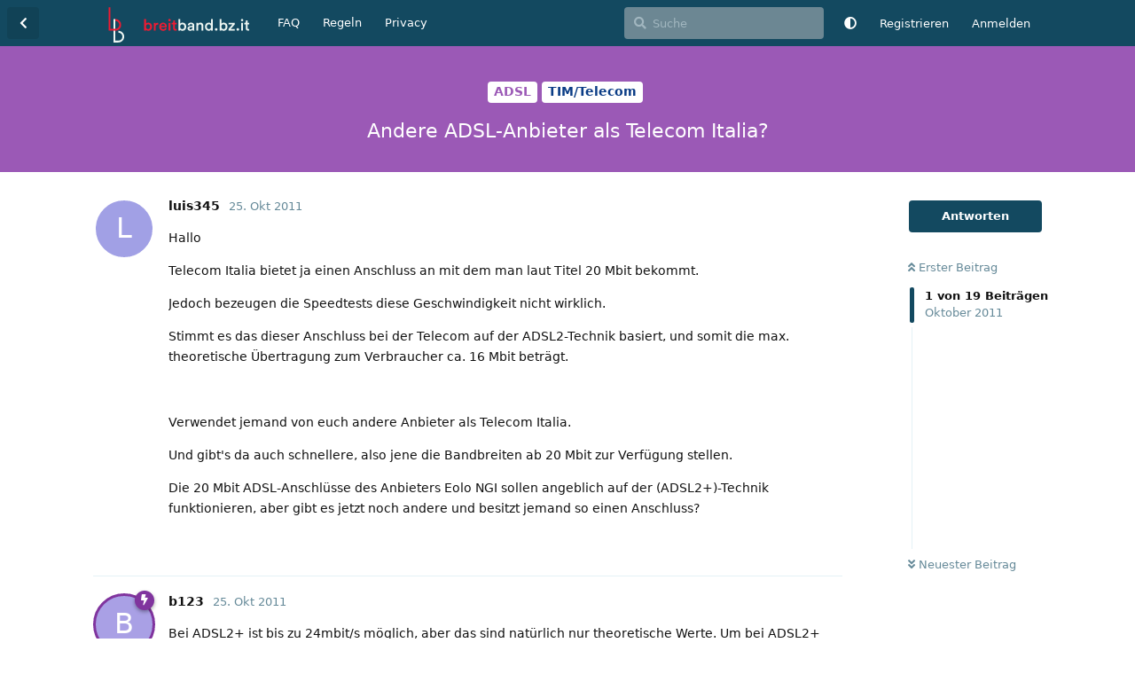

--- FILE ---
content_type: text/html; charset=utf-8
request_url: https://www.breitband.bz.it/d/1277-andere-adsl-anbieter-als-telecom-italia
body_size: 16409
content:
<!doctype html>
<html  dir="ltr"        lang="de" >
    <head>
        <meta charset="utf-8">
        <title>Andere ADSL-Anbieter als Telecom Italia? - Breitband-Internet Forum Südtirol</title>

        <link rel="canonical" href="https://www.breitband.bz.it/d/1277-andere-adsl-anbieter-als-telecom-italia">
<link rel="preload" href="https://www.breitband.bz.it/assets/forum.js?v=4f05e12f" as="script">
<link rel="preload" href="https://www.breitband.bz.it/assets/forum-de.js?v=f88004b8" as="script">
<link rel="preload" href="https://www.breitband.bz.it/assets/fonts/fa-solid-900.woff2" as="font" type="font/woff2" crossorigin="">
<link rel="preload" href="https://www.breitband.bz.it/assets/fonts/fa-regular-400.woff2" as="font" type="font/woff2" crossorigin="">
<meta name="viewport" content="width=device-width, initial-scale=1, maximum-scale=1, minimum-scale=1">
<meta name="description" content="Breitband Forum für Südtirol.
Das unabhängige Forum für Internetverbindungen in Südtirol">
<meta name="theme-color" content="#134960">
<meta name="application-name" content="Breitband-Internet Forum Südtirol">
<meta name="robots" content="index, follow">
<meta name="twitter:card" content="summary_large_image">
<meta name="twitter:image" content="https://www.breitband.bz.it/assets/site-image-i441vfep.png">
<meta name="twitter:title" content="Andere ADSL-Anbieter als Telecom Italia?">
<meta name="article:published_time" content="2011-10-25T04:34:33+00:00">
<meta name="article:updated_time" content="2011-10-25T04:34:33+00:00">
<meta name="twitter:url" content="https://www.breitband.bz.it/d/1277-andere-adsl-anbieter-als-telecom-italia">
<meta name="color-scheme" content="light">
<link rel="stylesheet" media="not all and (prefers-color-scheme: dark)" class="nightmode-light" href="https://www.breitband.bz.it/assets/forum.css?v=ca3f2dba" />
<link rel="stylesheet" media="(prefers-color-scheme: dark)" class="nightmode-dark" href="https://www.breitband.bz.it/assets/forum-dark.css?v=0730dcf5" />
<meta property="og:site_name" content="Breitband-Internet Forum Südtirol">
<meta property="og:type" content="article">
<meta property="og:image" content="https://www.breitband.bz.it/assets/site-image-i441vfep.png">
<meta property="og:title" content="Andere ADSL-Anbieter als Telecom Italia?">
<meta property="og:url" content="https://www.breitband.bz.it/d/1277-andere-adsl-anbieter-als-telecom-italia">
<script type="application/ld+json">[{"@context":"http:\/\/schema.org","@type":"QAPage","publisher":{"@type":"Organization","name":"Breitband-Internet Forum S\u00fcdtirol","url":"https:\/\/www.breitband.bz.it","description":"Breitband Forum f\u00fcr S\u00fcdtirol.\nDas unabh\u00e4ngige Forum f\u00fcr Internetverbindungen in S\u00fcdtirol","logo":"https:\/\/www.breitband.bz.it\/assets\/logo.svg"},"image":"https:\/\/www.breitband.bz.it\/assets\/site-image-i441vfep.png","headline":"Andere ADSL-Anbieter als Telecom Italia?","datePublished":"2011-10-25T04:34:33+00:00","dateModified":"2011-10-25T04:34:33+00:00","url":"https:\/\/www.breitband.bz.it\/d\/1277-andere-adsl-anbieter-als-telecom-italia","mainEntity":{"@type":"Question","name":"Andere ADSL-Anbieter als Telecom Italia?","text":"","dateCreated":"2011-10-25T04:34:33+00:00","author":{"@type":"Person","name":"luis345"},"answerCount":18,"suggestedAnswer":[{"@type":"Answer","text":"\u003Cp\u003E\u003Ct\u003EHallo\u003Cbr\u003E\u003C\/p\u003E\n\u003Cp\u003ETelecom Italia bietet ja einen Anschluss an mit dem man laut Titel 20 Mbit bekommt.\u003Cbr\u003E\u003C\/p\u003E\n\u003Cp\u003EJedoch bezeugen die Speedtests diese Geschwindigkeit nicht wirklich. \u003Cbr\u003E\u003C\/p\u003E\n\u003Cp\u003EStimmt es das dieser Anschluss bei der Telecom auf der ADSL2-Technik basiert, und somit die max. theoretische \u00dcbertragung zum Verbraucher ca. 16 Mbit betr\u00e4gt.\u003Cbr\u003E\u003C\/p\u003E\n\u003Cp\u003E\u003Cbr\u003E\u003C\/p\u003E\n\u003Cp\u003EVerwendet jemand von euch andere Anbieter als Telecom Italia.\u003Cbr\u003E\u003C\/p\u003E\n\u003Cp\u003EUnd gibt's da auch schnellere, also jene die Bandbreiten ab 20 Mbit zur Verf\u00fcgung stellen.\u003Cbr\u003E\u003C\/p\u003E\n\u003Cp\u003EDie 20 Mbit ADSL-Anschl\u00fcsse des Anbieters Eolo NGI sollen angeblich auf der (ADSL2+)-Technik funktionieren, aber gibt es jetzt noch andere und besitzt jemand so einen Anschluss?\u003C\/t\u003E\u003C\/p\u003E","dateCreated":"2011-10-25T04:34:33+00:00","url":"https:\/\/www.breitband.bz.it\/d\/1277-andere-adsl-anbieter-als-telecom-italia\/","author":{"@type":"Person","name":"luis345"},"upvoteCount":0},{"@type":"Answer","text":"\u003Cp\u003E\u003Cr\u003EBei ADSL2+ ist bis zu 24mbit\/s m\u00f6glich, aber das sind nat\u00fcrlich nur theoretische Werte. Um bei ADSL2+ 20mbit\/s zu erzielen, muss man nahe an der Zentrale sein.\u003Cbr\u003E\u003C\/p\u003E\n\u003Cp\u003E\u003Cbr\u003E\u003C\/p\u003E\n\u003Cp\u003EIn der \u003CURL rel=\"ugc noopener nofollow\" target=\"_blank\" url=\"http:\/\/assistenzatecnica.telecomitalia.it\/at\/Informazioni_privati\/delibera_20m.html\"\u003E\u003Cs\u003E\u003Ca href='http:\/\/assistenzatecnica.telecomitalia.it\/at\/Informazioni_privati\/delibera_20m.html'\u003E\u003C\/s\u003EBeschreibung des Angebotes\u003Ce\u003E\u003C\/a\u003E\u003C\/e\u003E\u003C\/URL\u003E wird von einer 95%igen maximalen Downloadrate von 16,7M gesprochen. Sprich ein durchgehendes Downloaden von 20M ist nicht m\u00f6glich.\u003Cbr\u003E\u003C\/p\u003E\n\u003Cp\u003E\u003Cbr\u003E\u003C\/p\u003E\n\u003Cp\u003EAuch Telekom benutzt ADSL2+ bei Alice 20M, es liegt nicht am ADSL sondern an der Konfiguration des ATM Netzes. Dass du auf NGI DSLAMs bessere Geschwindigkeiten bekommst, wage ich zu bezweifeln. Dass spielt aber in S\u00fcdtirol eh keine Rolle, da NGI hier keine eigenen DSLAMs hat.\u003C\/r\u003E\u003C\/p\u003E","dateCreated":"2011-10-25T18:25:00+00:00","url":"https:\/\/www.breitband.bz.it\/d\/1277-andere-adsl-anbieter-als-telecom-italia\/","author":{"@type":"Person","name":"b123"},"upvoteCount":0},{"@type":"Answer","text":"\u003Cp\u003E\u003Ct\u003EOk, Vielen Dank\u003Cbr\u003E\u003C\/p\u003E\n\u003Cp\u003Edann werde ich mir das mit den 20 Mbit hier in S\u00fcdtirol (im Moment) wohl aus dem Kopf schlagen k\u00f6nnen, oder?\u003C\/t\u003E\u003C\/p\u003E","dateCreated":"2011-10-27T17:39:25+00:00","url":"https:\/\/www.breitband.bz.it\/d\/1277-andere-adsl-anbieter-als-telecom-italia\/","author":{"@type":"Person","name":"luis345"},"upvoteCount":0},{"@type":"Answer","text":"\u003Cp\u003E\u003Ct\u003EWenn du nur ADSL Verf\u00fcgbarkeit hast, dann musst du dir dass aus dem Kopf schlagen, ja. In Vahrn gibt es aber beispielsweise bereits FTTH mit 20mbit\/s download.\u003C\/t\u003E\u003C\/p\u003E","dateCreated":"2011-10-27T17:45:18+00:00","url":"https:\/\/www.breitband.bz.it\/d\/1277-andere-adsl-anbieter-als-telecom-italia\/","author":{"@type":"Person","name":"b123"},"upvoteCount":0},{"@type":"Answer","text":"\u003Cp\u003E\u003Ct\u003EZu welchen Tarifen (Geschwindigkeit, Preis) wird das in Vahrn angeboten? Finde da nur die ganzen Pressemitteilungen vom vorigen Jahr, aber nichts konkretes.\u003C\/t\u003E\u003C\/p\u003E","dateCreated":"2011-10-27T19:39:15+00:00","url":"https:\/\/www.breitband.bz.it\/d\/1277-andere-adsl-anbieter-als-telecom-italia\/","author":{"@type":"Person","name":"bik"},"upvoteCount":0},{"@type":"Answer","text":"\u003Cp\u003E\u003Cr\u003EEs gelten die Tarife der Alles-Klar Reihe, zb Internet ohne Telefonie 20M\/1M down\/up um 33\u20ac pro Monat:\u003Cbr\u003E\u003C\/p\u003E\n\u003Cp\u003E\u003CURL rel=\"ugc noopener nofollow\" target=\"_blank\" url=\"http:\/\/www.brennercom.it\/de\/casa\/alles-klar-internet.html-1\"\u003E\u003CLINK_TEXT text=\"http:\/\/www.brennercom.it\/de\/casa\/alles- ... net.html-1\"\u003Ehttp:\/\/www.brennercom.it\/de\/casa\/alles-klar-internet.html-1\u003C\/LINK_TEXT\u003E\u003C\/URL\u003E\u003Cbr\u003E\u003C\/p\u003E\n\u003Cp\u003E\u003Cbr\u003E\u003C\/p\u003E\n\u003Cp\u003EDie Bandbreite ist wohl auf der Webseite noch nicht vermerkt.\u003C\/r\u003E\u003C\/p\u003E","dateCreated":"2011-10-27T20:15:24+00:00","url":"https:\/\/www.breitband.bz.it\/d\/1277-andere-adsl-anbieter-als-telecom-italia\/","author":{"@type":"Person","name":"b123"},"upvoteCount":0},{"@type":"Answer","text":"\u003Cp\u003E\u003Ct\u003EDanke an euch\u003Cbr\u003E\u003C\/p\u003E\n\u003Cp\u003EZurzeit gibt es bei mir in Dorf Tirol nicht einmal ADSL.\u003Cbr\u003E\u003C\/p\u003E\n\u003Cp\u003EAber derzeit wird an der Glasfaserverbindung von Meran nach Dorf Tirol gearbeitet.\u003Cbr\u003E\u003C\/p\u003E\n\u003Cp\u003EOb es in Tirol dann FTTH geben wird bezweifle ich, aber wer wei\u00df!\u003C\/t\u003E\u003C\/p\u003E","dateCreated":"2011-10-28T04:39:56+00:00","url":"https:\/\/www.breitband.bz.it\/d\/1277-andere-adsl-anbieter-als-telecom-italia\/","author":{"@type":"Person","name":"luis345"},"upvoteCount":0},{"@type":"Answer","text":"\u003Cp\u003E\u003Cblockquote\u003E\u003Cdiv\u003E\u003Ccite\u003ELuis345 schrieb\u003C\/cite\u003E\u003Cblockquote class=\"uncited\"\u003E\u003Cdiv\u003EDanke an euch\u003Cbr\u003E\u003C\/p\u003E\n\u003Cp\u003EZurzeit gibt es bei mir in Dorf Tirol nicht einmal ADSL.\u003Cbr\u003E\u003C\/p\u003E\n\u003Cp\u003EAber derzeit wird an der Glasfaserverbindung von Meran nach Dorf Tirol gearbeitet.\u003Cbr\u003E\u003C\/p\u003E\n\u003Cp\u003EOb es in Tirol dann FTTH geben wird bezweifle ich, aber wer wei\u00df!\u003C\/div\u003E\u003C\/blockquote\u003E\u003C\/div\u003E\u003C\/blockquote\u003E\u003C\/p\u003E\n\n\u003Cp\u003EPS: Hat die Brennercom etwa den Tarif \"Alles klar\" (f\u00fcr Vahrn) auf 8 Mbit reduziert?\u003Cbr\u003E\u003C\/p\u003E\n\u003Cp\u003E\u003Cbr\u003E\u003C\/p\u003E\n\u003Cp\u003EOb die Gemeinde Tirol FTTH finanziert glaube ich zwar nicht, aber noch steht ja nichts fest.\u003Cbr\u003E\u003C\/p\u003E\n\u003Cp\u003EWieviel w\u00fcrde denn ungef\u00e4hr ein Meter Glasfaserkabel kosten, oder ist das \u00fcberhaupt f\u00fcr normale Menschen bezahlbar?\u003C\/p\u003E","dateCreated":"2011-10-28T19:43:27+00:00","url":"https:\/\/www.breitband.bz.it\/d\/1277-andere-adsl-anbieter-als-telecom-italia\/","author":{"@type":"Person","name":"luis345"},"upvoteCount":0},{"@type":"Answer","text":"\u003Cp\u003E\u003Ct\u003EWarum reduziert? Das Gegenteil, von 10M (andere FTTX D\u00f6rfer wie zb Villnoess oder Tiers) auf 20M aufger\u00fcstet.\u003Cbr\u003E\u003C\/p\u003E\n\u003Cp\u003E\u003Cbr\u003E\u003C\/p\u003E\n\u003Cp\u003EWas meinst du mit was kostet ein Meter Glasfaser? Du kannst nicht selber einfach die Stra\u00dfe aufrei\u00dfen lassen und deine Glasfaser verlegen lassen, daf\u00fcr wirst du eine Genehmigung brauchen. Die Glasfaser selber ist nicht enorm teuer, aber das Verlegen und das Splicing ist teuer.\u003Cbr\u003E\u003C\/p\u003E\n\u003Cp\u003E\u003Cbr\u003E\u003C\/p\u003E\n\u003Cp\u003EF\u00fcr normale Menschen absolut nicht bezahlbar.\u003C\/t\u003E\u003C\/p\u003E","dateCreated":"2011-10-28T21:11:42+00:00","url":"https:\/\/www.breitband.bz.it\/d\/1277-andere-adsl-anbieter-als-telecom-italia\/","author":{"@type":"Person","name":"b123"},"upvoteCount":0},{"@type":"Answer","text":"\u003Cp\u003E\u003Ct\u003EAchso danke, dann wird das mit den 20 Mbit nur mit einem Glasfaserkabel funktionieren der direkt ins Haus geht (also FTTH).\u003Cbr\u003E\u003C\/p\u003E\n\u003Cp\u003EIn Vahrn, Villn\u00f6ss, und den anderen Gemeinden die bereits mit Glasfaser versorgt werden, wird FTTH dann also von der Gemeinde verwirklicht, oder sehe ich das falsch?\u003Cbr\u003E\u003C\/p\u003E\n\u003Cp\u003E\u003Cbr\u003E\u003C\/p\u003E\n\u003Cp\u003EPS: Ist f\u00fcr die 20 Mbit nicht auch FTTC ausreichend\u003C\/t\u003E\u003C\/p\u003E","dateCreated":"2011-10-29T04:33:10+00:00","url":"https:\/\/www.breitband.bz.it\/d\/1277-andere-adsl-anbieter-als-telecom-italia\/","author":{"@type":"Person","name":"luis345"},"upvoteCount":0},{"@type":"Answer","text":"\u003Cp\u003E\u003Ct\u003EDas Netz wurde von der Gemeinde in Auftrag gegeben f\u00fcr die Fernablese der Fernw\u00e4rmeanlage (da musste sowieso gegraben werden, also wurde auch Glasfaserrohre verlegt). Dies war so in Villn\u00f6ss, Tiers, Taufers in M\u00fcnstertal und in Vahrn (die wobei einige FTTH realisiert haben und einige FTTB).\u003Cbr\u003E\u003C\/p\u003E\n\u003Cp\u003E\u003Cbr\u003E\u003C\/p\u003E\n\u003Cp\u003EDen Internet Dienst hat dann bei allen Gemeinden die Brennercom \u00fcbernommen.\u003Cbr\u003E\u003C\/p\u003E\n\u003Cp\u003E\u003Cbr\u003E\u003C\/p\u003E\n\u003Cp\u003EDie FTTX Technologie hat nichts mit der Bandbreite zu tun, mich einem Fasernpaar kann man auch 10G to the Curb bringen. FTTH erleichtert dem Provider die Organisation enorm, da jeder Kunde eine eigene Glasfaser hat.\u003C\/t\u003E\u003C\/p\u003E","dateCreated":"2011-10-29T09:56:11+00:00","url":"https:\/\/www.breitband.bz.it\/d\/1277-andere-adsl-anbieter-als-telecom-italia\/","author":{"@type":"Person","name":"b123"},"upvoteCount":0},{"@type":"Answer","text":"\u003Cp\u003E\u003Ct\u003E@b123:\u003Cbr\u003E\u003C\/p\u003E\n\u003Cp\u003EBietet die Brennercom bei ftth auch andere tarife (nur Internet mit mehr Bandbreite) als 20\/1 Mbit an?\u003Cbr\u003E\u003C\/p\u003E\n\u003Cp\u003EIch frage, denn wahrscheinlich wird n\u00e4chstes Jahr die Gemeinde Sexten mit ftth angeschlossen..\u003Cbr\u003E\u003C\/p\u003E\n\u003Cp\u003E\u003Cbr\u003E\u003C\/p\u003E\n\u003Cp\u003Egr\u00fc\u00dfe\u003C\/t\u003E\u003C\/p\u003E","dateCreated":"2011-11-05T16:33:04+00:00","url":"https:\/\/www.breitband.bz.it\/d\/1277-andere-adsl-anbieter-als-telecom-italia\/","author":{"@type":"Person","name":"blexxon"},"upvoteCount":0},{"@type":"Answer","text":"\u003Cp\u003E\u003Ct\u003E20M\/1M ist dass schnellste zur Zeit.\u003C\/t\u003E\u003C\/p\u003E","dateCreated":"2011-11-05T16:55:45+00:00","url":"https:\/\/www.breitband.bz.it\/d\/1277-andere-adsl-anbieter-als-telecom-italia\/","author":{"@type":"Person","name":"b123"},"upvoteCount":0},{"@type":"Answer","text":"\u003Cp\u003E\u003Ct\u003E20Mbit im Jahr 2012.\u003Cbr\u003E\u003C\/p\u003E\n\u003Cp\u003EL\u00e4cherlich...\u003C\/t\u003E\u003C\/p\u003E","dateCreated":"2012-01-04T23:15:56+00:00","url":"https:\/\/www.breitband.bz.it\/d\/1277-andere-adsl-anbieter-als-telecom-italia\/","author":{"@type":"Person","name":"free_suedtirol\u01c3"},"upvoteCount":0},{"@type":"Answer","text":"\u003Cp\u003E\u003Cr\u003EHei Leute, auch ich melde mich mal wieder zu Wort, ich binn der gewesen wo gschriebn hot \"So nicht Herr Berger\"\u003Cbr\u003E\u003C\/p\u003E\n\u003Cp\u003Enun ich Denke es ist eine Zeit, wo ich mich mal auch wieder melden sollte...oder auch nicht!\u003Cbr\u003E\u003C\/p\u003E\n\u003Cp\u003EMit der Zeit habe ich viele Provieder mitgemacht, und ich w\u00fcrde gerne hier meine Erfahrung euch sagen....\u003Cbr\u003E\u003C\/p\u003E\n\u003Cp\u003EAlso, als erstes hatte ich den ADSL Anschlu\u00df (ich rede jedesmal vom Standart Anschlu\u00df) von Tiscali, Ergebniss: Gut, Linie ist recht in Ordnung gewesen, hatte den Anschlu\u00df Tiscali Light (ich glaube 35 \u20ac pro Monat), bis aufs Telefonieren, eha teuere gwesn...jedoch vom Abmelden recht einfach gewesen, hatte allerdings nicht gedenkt, nach 24 Mon. zu k\u00fcndigen, deswegen hatte ich eine Strafe zahlen m\u00fc\u00dfen....danach hatte ich den Anschlu\u00df von Vodafone light (vorletzte Stufe zum kompl. Paket)...ist schon besser geworden sei es von Down und Upload, sonst hatte ich recht viel gezahlt, also sprich im Durchschnitt  bei den 45 Euro\/Monat, tja danach bin ich jietzt bei der Raiffeisen, zahle ich ca. 37 Euro pro Monat, + Telefonat Seperat von RolVoice, Download Konstant bei ca. 4 Mbits und Up 0,256...wie beschrieben, naja oftmals k\u00f6nnte die Linie wohl besser gehen, nicht ganz zufrieden.\u003Cbr\u003E\u003C\/p\u003E\n\u003Cp\u003EAls n\u00e4chstes Teste ich Aruba...mal schauen.....\u003Cbr\u003E\u003C\/p\u003E\n\u003Cp\u003EAch ja, und bei Vodafone habe ich bereits im November gek\u00fcndigt (nach 24 Monaten), und die linie ist immer noch Aktiv....amo die Rechnungen von Ihnen zahl i sicha nimma...!!! Sonst habe ich nie Probleme gehabt nur bei Ihnen...amo schauen!!!\u003Cbr\u003E\u003C\/p\u003E\n\u003Cp\u003ESollte jemand mit an ondren Unbieter zufriedn san....sogtas ma...!\u003Cbr\u003E\u003C\/p\u003E\n\u003Cp\u003EGru\u00df Norbert\u003Cbr\u003E\u003C\/p\u003E\n\u003Cp\u003E\u003CURL rel=\"ugc noopener nofollow\" target=\"_blank\" url=\"http:\/\/www.speed.io\/graphic.php?pic=http:\/\/speed.io\/pics\/7099\/9086\/speed.io.png\"\u003E\u003CLINK_TEXT text=\"http:\/\/www.speed.io\/graphic.php?pic=htt ... eed.io.png\"\u003Ehttp:\/\/www.speed.io\/graphic.php?pic=http:\/\/speed.io\/pics\/7099\/9086\/speed.io.png\u003C\/LINK_TEXT\u003E\u003C\/URL\u003E\u003C\/r\u003E\u003C\/p\u003E","dateCreated":"2013-02-20T15:41:46+00:00","url":"https:\/\/www.breitband.bz.it\/d\/1277-andere-adsl-anbieter-als-telecom-italia\/","author":{"@type":"Person","name":"s24-mediaworld"},"upvoteCount":0},{"@type":"Answer","text":"\u003Cp\u003E\u003Cr\u003EPuh na da hast du ja einiges getestet in letzter Zeit Norbert! \u003CE\u003E:)\u003C\/E\u003E\u003Cbr\u003E\u003C\/p\u003E\n\u003Cp\u003E\u003Cbr\u003E\u003C\/p\u003E\n\u003Cp\u003EDanke f\u00fcr deinen kurzen Bericht!\u003C\/r\u003E\u003C\/p\u003E","dateCreated":"2013-02-21T20:54:34+00:00","url":"https:\/\/www.breitband.bz.it\/d\/1277-andere-adsl-anbieter-als-telecom-italia\/","author":{"@type":"Person","name":"nutella"},"upvoteCount":0},{"@type":"Answer","text":"\u003Cp\u003E\u003Ct\u003EJo recht viel hon i zwar et getestet, oba woasch wo olm die 24 Monate laufzeiten bei vielen...bis auf Raika de hobn wirklich la 12 Monate Vertragslalaufzeit!!!Amo schaun...!!\u003C\/t\u003E\u003C\/p\u003E","dateCreated":"2013-02-22T19:48:56+00:00","url":"https:\/\/www.breitband.bz.it\/d\/1277-andere-adsl-anbieter-als-telecom-italia\/","author":{"@type":"Person","name":"s24-mediaworld"},"upvoteCount":0},{"@type":"Answer","text":"\u003Cp\u003E\u003Cblockquote\u003E\u003Cdiv\u003E\u003Ccite\u003Es24-mediaworld schrieb\u003C\/cite\u003E\u003Cblockquote class=\"uncited\"\u003E\u003Cdiv\u003EJo recht viel hon i zwar et getestet, oba woasch wo olm die 24 Monate laufzeiten bei vielen...bis auf Raika de hobn wirklich la 12 Monate Vertragslalaufzeit!!!Amo schaun...!!\u003C\/div\u003E\u003C\/blockquote\u003E\u003C\/div\u003E\u003C\/blockquote\u003E\u003C\/p\u003E\n\u003Cp\u003EHmm. Muss schauen wie das bei Infostrada Canone Absolute ADSL (inkl. Tel., kein Telecom-Canone) ist. Jetzt haben sie gerade 5 Jahre Angebot w\u00e4hrend ich jetzt schon nach 12 Monaten 64,43 f\u00fcr zwei Monate statt vorher 43,11 bezahle. \u003Cbr\u003E\u003C\/p\u003E\n\u003Cp\u003EIch finde \u00fcber 30 Euro f\u00fcr eine 8\/.5 ADSL (inkl. Tel.)-Leitung eigentlich zu viel im Jahre 2013...\u003Cbr\u003E\u003C\/p\u003E\n\u003Cp\u003E\u003Cbr\u003E\u003C\/p\u003E\n\u003Cp\u003EAnsonsten sind die 7\/8 Mega Leitungen von Alice und Infostrada laut meiner Erfahrung relativ zuverl\u00e4ssig und gleichwertig. Wer jetzt mal wieder einen kleinen Vergleich machen: \u003Cbr\u003E\u003C\/p\u003E\n\u003Cp\u003E\u003Ca href=\"http:\/\/www.netindex.com\/download\/4,82810\/Bozen\/\" rel=\"ugc noopener nofollow\" target=\"_blank\" rel=\"ugc noopener nofollow\" target=\"_blank\"\u003Ehttp:\/\/www.netindex.com\/download\/4,82810\/Bozen\/\u003C\/a\u003E\u003C\/p\u003E","dateCreated":"2013-04-16T12:15:27+00:00","url":"https:\/\/www.breitband.bz.it\/d\/1277-andere-adsl-anbieter-als-telecom-italia\/","author":{"@type":"Person","name":"chrus"},"upvoteCount":0}]}},{"@context":"http:\/\/schema.org","@type":"BreadcrumbList","itemListElement":{"@type":"ListItem","name":"ADSL","item":"https:\/\/www.breitband.bz.it\/t\/adsl","position":2}},{"@context":"http:\/\/schema.org","@type":"WebSite","url":"https:\/\/www.breitband.bz.it\/","potentialAction":{"@type":"SearchAction","target":"https:\/\/www.breitband.bz.it\/?q={search_term_string}","query-input":"required name=search_term_string"}}]</script>

        <script>
            /* fof/nightmode workaround for browsers without (prefers-color-scheme) CSS media query support */
            if (!window.matchMedia('not all and (prefers-color-scheme), (prefers-color-scheme)').matches) {
                document.querySelector('link.nightmode-light').removeAttribute('media');
            }
        </script>
        
<link rel='manifest' href='/webmanifest'>
<meta name='apple-mobile-web-app-capable' content='yes'>
<meta id='apple-style' name='apple-mobile-web-app-status-bar-style' content='default'>
<meta id='apple-title' name='apple-mobile-web-app-title' content='Breitband Südtirol'>
<link id='apple-icon-48' rel='apple-touch-icon'  href='https://www.breitband.bz.it/assets/pwa-icon-48x48.png'>
<link id='apple-icon-72' rel='apple-touch-icon' sizes='72x72' href='https://www.breitband.bz.it/assets/pwa-icon-72x72.png'>
<link id='apple-icon-96' rel='apple-touch-icon' sizes='96x96' href='https://www.breitband.bz.it/assets/pwa-icon-96x96.png'>
<link id='apple-icon-144' rel='apple-touch-icon' sizes='144x144' href='https://www.breitband.bz.it/assets/pwa-icon-144x144.png'>
<link id='apple-icon-196' rel='apple-touch-icon' sizes='196x196' href='https://www.breitband.bz.it/assets/pwa-icon-196x196.png'>
<link id='apple-icon-256' rel='apple-touch-icon' sizes='256x256' href='https://www.breitband.bz.it/assets/pwa-icon-256x256.png'>
<link id='apple-icon-512' rel='apple-touch-icon' sizes='512x512' href='https://www.breitband.bz.it/assets/pwa-icon-512x512.png'>
    </head>

    <body>
        <link rel="preload" href="/assets/fonts/fa-regular-400.woff2" as="font" type="font/woff2" crossorigin>
<link rel="preload" href="/assets/fonts/fa-solid-900.woff2" as="font" type="font/woff2" crossorigin>
<link rel="apple-touch-icon" sizes="180x180" href="/apple-touch-icon.png?v=gAeWoB3AyJ">
<link rel="icon" type="image/png" sizes="32x32" href="/favicon-32x32.png?v=gAeWoB3AyJ">
<link rel="icon" type="image/png" sizes="16x16" href="/favicon-16x16.png?v=gAeWoB3AyJ">
<link rel="manifest" href="/site.webmanifest?v=gAeWoB3AyJ">
<link rel="mask-icon" href="/safari-pinned-tab.svg?v=gAeWoB3AyJ" color="#184b60">
<link rel="shortcut icon" href="/favicon.ico?v=gAeWoB3AyJ">
<meta name="apple-mobile-web-app-title" content="Breitband S&uuml;dtirol">
<meta name="application-name" content="Breitband S&uuml;dtirol">
<meta name="msapplication-TileColor" content="#184b60">
<meta name="theme-color" content="#ffffff">

<div id="app" class="App">

    <div id="app-navigation" class="App-navigation"></div>

    <div id="drawer" class="App-drawer">

        <header id="header" class="App-header">
            <div id="header-navigation" class="Header-navigation"></div>
            <div class="container">
                <div class="Header-title">
                    <a href="https://www.breitband.bz.it" id="home-link">
                                                    <img src="https://www.breitband.bz.it/assets/logo.svg" alt="Breitband-Internet Forum Südtirol" class="Header-logo">
                                            </a>
                </div>
                <div id="header-primary" class="Header-primary"></div>
                <div id="header-secondary" class="Header-secondary"></div>
            </div>
        </header>

    </div>

    <main class="App-content">
        <div id="content"></div>

        <div id="flarum-loading" style="display: none">
    Ladevorgang läuft…
</div>

<noscript>
    <div class="Alert">
        <div class="container">
            Dieses Forum ist für moderne Browser mit JavaScript optimiert.
        </div>
    </div>
</noscript>

<div id="flarum-loading-error" style="display: none">
    <div class="Alert">
        <div class="container">
            Beim Laden dieser Seite ist ein Fehler aufgetreten.
        </div>
    </div>
</div>

<noscript id="flarum-content">
    <div class="container">
    <h1>Andere ADSL-Anbieter als Telecom Italia?</h1>

    <div>
                    <article>
                                <div class="PostUser"><h3 class="PostUser-name">luis345</h3></div>
                <div class="Post-body">
                    <p><t>Hallo<br></p>
<p>Telecom Italia bietet ja einen Anschluss an mit dem man laut Titel 20 Mbit bekommt.<br></p>
<p>Jedoch bezeugen die Speedtests diese Geschwindigkeit nicht wirklich. <br></p>
<p>Stimmt es das dieser Anschluss bei der Telecom auf der ADSL2-Technik basiert, und somit die max. theoretische Übertragung zum Verbraucher ca. 16 Mbit beträgt.<br></p>
<p><br></p>
<p>Verwendet jemand von euch andere Anbieter als Telecom Italia.<br></p>
<p>Und gibt's da auch schnellere, also jene die Bandbreiten ab 20 Mbit zur Verfügung stellen.<br></p>
<p>Die 20 Mbit ADSL-Anschlüsse des Anbieters Eolo NGI sollen angeblich auf der (ADSL2+)-Technik funktionieren, aber gibt es jetzt noch andere und besitzt jemand so einen Anschluss?</t></p>
                </div>
            </article>

            <hr>
                    <article>
                                <div class="PostUser"><h3 class="PostUser-name">b123</h3></div>
                <div class="Post-body">
                    <p><r>Bei ADSL2+ ist bis zu 24mbit/s möglich, aber das sind natürlich nur theoretische Werte. Um bei ADSL2+ 20mbit/s zu erzielen, muss man nahe an der Zentrale sein.<br></p>
<p><br></p>
<p>In der <URL rel="ugc noopener nofollow" target="_blank" url="http://assistenzatecnica.telecomitalia.it/at/Informazioni_privati/delibera_20m.html"><s><a href='http://assistenzatecnica.telecomitalia.it/at/Informazioni_privati/delibera_20m.html'></s>Beschreibung des Angebotes<e></a></e></URL> wird von einer 95%igen maximalen Downloadrate von 16,7M gesprochen. Sprich ein durchgehendes Downloaden von 20M ist nicht möglich.<br></p>
<p><br></p>
<p>Auch Telekom benutzt ADSL2+ bei Alice 20M, es liegt nicht am ADSL sondern an der Konfiguration des ATM Netzes. Dass du auf NGI DSLAMs bessere Geschwindigkeiten bekommst, wage ich zu bezweifeln. Dass spielt aber in Südtirol eh keine Rolle, da NGI hier keine eigenen DSLAMs hat.</r></p>
                </div>
            </article>

            <hr>
                    <article>
                                <div class="PostUser"><h3 class="PostUser-name">luis345</h3></div>
                <div class="Post-body">
                    <p><t>Ok, Vielen Dank<br></p>
<p>dann werde ich mir das mit den 20 Mbit hier in Südtirol (im Moment) wohl aus dem Kopf schlagen können, oder?</t></p>
                </div>
            </article>

            <hr>
                    <article>
                                <div class="PostUser"><h3 class="PostUser-name">b123</h3></div>
                <div class="Post-body">
                    <p><t>Wenn du nur ADSL Verfügbarkeit hast, dann musst du dir dass aus dem Kopf schlagen, ja. In Vahrn gibt es aber beispielsweise bereits FTTH mit 20mbit/s download.</t></p>
                </div>
            </article>

            <hr>
                    <article>
                                <div class="PostUser"><h3 class="PostUser-name">bik</h3></div>
                <div class="Post-body">
                    <p><t>Zu welchen Tarifen (Geschwindigkeit, Preis) wird das in Vahrn angeboten? Finde da nur die ganzen Pressemitteilungen vom vorigen Jahr, aber nichts konkretes.</t></p>
                </div>
            </article>

            <hr>
                    <article>
                                <div class="PostUser"><h3 class="PostUser-name">b123</h3></div>
                <div class="Post-body">
                    <p><r>Es gelten die Tarife der Alles-Klar Reihe, zb Internet ohne Telefonie 20M/1M down/up um 33€ pro Monat:<br></p>
<p><URL rel="ugc noopener nofollow" target="_blank" url="http://www.brennercom.it/de/casa/alles-klar-internet.html-1"><LINK_TEXT text="http://www.brennercom.it/de/casa/alles- ... net.html-1">http://www.brennercom.it/de/casa/alles-klar-internet.html-1</LINK_TEXT></URL><br></p>
<p><br></p>
<p>Die Bandbreite ist wohl auf der Webseite noch nicht vermerkt.</r></p>
                </div>
            </article>

            <hr>
                    <article>
                                <div class="PostUser"><h3 class="PostUser-name">luis345</h3></div>
                <div class="Post-body">
                    <p><t>Danke an euch<br></p>
<p>Zurzeit gibt es bei mir in Dorf Tirol nicht einmal ADSL.<br></p>
<p>Aber derzeit wird an der Glasfaserverbindung von Meran nach Dorf Tirol gearbeitet.<br></p>
<p>Ob es in Tirol dann FTTH geben wird bezweifle ich, aber wer weiß!</t></p>
                </div>
            </article>

            <hr>
                    <article>
                                <div class="PostUser"><h3 class="PostUser-name">luis345</h3></div>
                <div class="Post-body">
                    <p><blockquote><div><cite>Luis345 schrieb</cite><blockquote class="uncited"><div>Danke an euch<br></p>
<p>Zurzeit gibt es bei mir in Dorf Tirol nicht einmal ADSL.<br></p>
<p>Aber derzeit wird an der Glasfaserverbindung von Meran nach Dorf Tirol gearbeitet.<br></p>
<p>Ob es in Tirol dann FTTH geben wird bezweifle ich, aber wer weiß!</div></blockquote></div></blockquote></p>

<p>PS: Hat die Brennercom etwa den Tarif "Alles klar" (für Vahrn) auf 8 Mbit reduziert?<br></p>
<p><br></p>
<p>Ob die Gemeinde Tirol FTTH finanziert glaube ich zwar nicht, aber noch steht ja nichts fest.<br></p>
<p>Wieviel würde denn ungefähr ein Meter Glasfaserkabel kosten, oder ist das überhaupt für normale Menschen bezahlbar?</p>
                </div>
            </article>

            <hr>
                    <article>
                                <div class="PostUser"><h3 class="PostUser-name">b123</h3></div>
                <div class="Post-body">
                    <p><t>Warum reduziert? Das Gegenteil, von 10M (andere FTTX Dörfer wie zb Villnoess oder Tiers) auf 20M aufgerüstet.<br></p>
<p><br></p>
<p>Was meinst du mit was kostet ein Meter Glasfaser? Du kannst nicht selber einfach die Straße aufreißen lassen und deine Glasfaser verlegen lassen, dafür wirst du eine Genehmigung brauchen. Die Glasfaser selber ist nicht enorm teuer, aber das Verlegen und das Splicing ist teuer.<br></p>
<p><br></p>
<p>Für normale Menschen absolut nicht bezahlbar.</t></p>
                </div>
            </article>

            <hr>
                    <article>
                                <div class="PostUser"><h3 class="PostUser-name">luis345</h3></div>
                <div class="Post-body">
                    <p><t>Achso danke, dann wird das mit den 20 Mbit nur mit einem Glasfaserkabel funktionieren der direkt ins Haus geht (also FTTH).<br></p>
<p>In Vahrn, Villnöss, und den anderen Gemeinden die bereits mit Glasfaser versorgt werden, wird FTTH dann also von der Gemeinde verwirklicht, oder sehe ich das falsch?<br></p>
<p><br></p>
<p>PS: Ist für die 20 Mbit nicht auch FTTC ausreichend</t></p>
                </div>
            </article>

            <hr>
                    <article>
                                <div class="PostUser"><h3 class="PostUser-name">b123</h3></div>
                <div class="Post-body">
                    <p><t>Das Netz wurde von der Gemeinde in Auftrag gegeben für die Fernablese der Fernwärmeanlage (da musste sowieso gegraben werden, also wurde auch Glasfaserrohre verlegt). Dies war so in Villnöss, Tiers, Taufers in Münstertal und in Vahrn (die wobei einige FTTH realisiert haben und einige FTTB).<br></p>
<p><br></p>
<p>Den Internet Dienst hat dann bei allen Gemeinden die Brennercom übernommen.<br></p>
<p><br></p>
<p>Die FTTX Technologie hat nichts mit der Bandbreite zu tun, mich einem Fasernpaar kann man auch 10G to the Curb bringen. FTTH erleichtert dem Provider die Organisation enorm, da jeder Kunde eine eigene Glasfaser hat.</t></p>
                </div>
            </article>

            <hr>
                    <article>
                                <div class="PostUser"><h3 class="PostUser-name">blexxon</h3></div>
                <div class="Post-body">
                    <p><t>@b123:<br></p>
<p>Bietet die Brennercom bei ftth auch andere tarife (nur Internet mit mehr Bandbreite) als 20/1 Mbit an?<br></p>
<p>Ich frage, denn wahrscheinlich wird nächstes Jahr die Gemeinde Sexten mit ftth angeschlossen..<br></p>
<p><br></p>
<p>grüße</t></p>
                </div>
            </article>

            <hr>
                    <article>
                                <div class="PostUser"><h3 class="PostUser-name">b123</h3></div>
                <div class="Post-body">
                    <p><t>20M/1M ist dass schnellste zur Zeit.</t></p>
                </div>
            </article>

            <hr>
                    <article>
                                <div class="PostUser"><h3 class="PostUser-name">free_suedtirolǃ</h3></div>
                <div class="Post-body">
                    <p><t>20Mbit im Jahr 2012.<br></p>
<p>Lächerlich...</t></p>
                </div>
            </article>

            <hr>
                    <article>
                                <div class="PostUser"><h3 class="PostUser-name">s24-mediaworld</h3></div>
                <div class="Post-body">
                    <p><r>Hei Leute, auch ich melde mich mal wieder zu Wort, ich binn der gewesen wo gschriebn hot "So nicht Herr Berger"<br></p>
<p>nun ich Denke es ist eine Zeit, wo ich mich mal auch wieder melden sollte...oder auch nicht!<br></p>
<p>Mit der Zeit habe ich viele Provieder mitgemacht, und ich würde gerne hier meine Erfahrung euch sagen....<br></p>
<p>Also, als erstes hatte ich den ADSL Anschluß (ich rede jedesmal vom Standart Anschluß) von Tiscali, Ergebniss: Gut, Linie ist recht in Ordnung gewesen, hatte den Anschluß Tiscali Light (ich glaube 35 € pro Monat), bis aufs Telefonieren, eha teuere gwesn...jedoch vom Abmelden recht einfach gewesen, hatte allerdings nicht gedenkt, nach 24 Mon. zu kündigen, deswegen hatte ich eine Strafe zahlen müßen....danach hatte ich den Anschluß von Vodafone light (vorletzte Stufe zum kompl. Paket)...ist schon besser geworden sei es von Down und Upload, sonst hatte ich recht viel gezahlt, also sprich im Durchschnitt  bei den 45 Euro/Monat, tja danach bin ich jietzt bei der Raiffeisen, zahle ich ca. 37 Euro pro Monat, + Telefonat Seperat von RolVoice, Download Konstant bei ca. 4 Mbits und Up 0,256...wie beschrieben, naja oftmals könnte die Linie wohl besser gehen, nicht ganz zufrieden.<br></p>
<p>Als nächstes Teste ich Aruba...mal schauen.....<br></p>
<p>Ach ja, und bei Vodafone habe ich bereits im November gekündigt (nach 24 Monaten), und die linie ist immer noch Aktiv....amo die Rechnungen von Ihnen zahl i sicha nimma...!!! Sonst habe ich nie Probleme gehabt nur bei Ihnen...amo schauen!!!<br></p>
<p>Sollte jemand mit an ondren Unbieter zufriedn san....sogtas ma...!<br></p>
<p>Gruß Norbert<br></p>
<p><URL rel="ugc noopener nofollow" target="_blank" url="http://www.speed.io/graphic.php?pic=http://speed.io/pics/7099/9086/speed.io.png"><LINK_TEXT text="http://www.speed.io/graphic.php?pic=htt ... eed.io.png">http://www.speed.io/graphic.php?pic=http://speed.io/pics/7099/9086/speed.io.png</LINK_TEXT></URL></r></p>
                </div>
            </article>

            <hr>
                    <article>
                                <div class="PostUser"><h3 class="PostUser-name">nutella</h3></div>
                <div class="Post-body">
                    <p><r>Puh na da hast du ja einiges getestet in letzter Zeit Norbert! <E>:)</E><br></p>
<p><br></p>
<p>Danke für deinen kurzen Bericht!</r></p>
                </div>
            </article>

            <hr>
                    <article>
                                <div class="PostUser"><h3 class="PostUser-name">s24-mediaworld</h3></div>
                <div class="Post-body">
                    <p><t>Jo recht viel hon i zwar et getestet, oba woasch wo olm die 24 Monate laufzeiten bei vielen...bis auf Raika de hobn wirklich la 12 Monate Vertragslalaufzeit!!!Amo schaun...!!</t></p>
                </div>
            </article>

            <hr>
                    <article>
                                <div class="PostUser"><h3 class="PostUser-name">chrus</h3></div>
                <div class="Post-body">
                    <p><blockquote><div><cite>s24-mediaworld schrieb</cite><blockquote class="uncited"><div>Jo recht viel hon i zwar et getestet, oba woasch wo olm die 24 Monate laufzeiten bei vielen...bis auf Raika de hobn wirklich la 12 Monate Vertragslalaufzeit!!!Amo schaun...!!</div></blockquote></div></blockquote></p>
<p>Hmm. Muss schauen wie das bei Infostrada Canone Absolute ADSL (inkl. Tel., kein Telecom-Canone) ist. Jetzt haben sie gerade 5 Jahre Angebot während ich jetzt schon nach 12 Monaten 64,43 für zwei Monate statt vorher 43,11 bezahle. <br></p>
<p>Ich finde über 30 Euro für eine 8/.5 ADSL (inkl. Tel.)-Leitung eigentlich zu viel im Jahre 2013...<br></p>
<p><br></p>
<p>Ansonsten sind die 7/8 Mega Leitungen von Alice und Infostrada laut meiner Erfahrung relativ zuverlässig und gleichwertig. Wer jetzt mal wieder einen kleinen Vergleich machen: <br></p>
<p><a href="http://www.netindex.com/download/4,82810/Bozen/" rel="ugc noopener nofollow" target="_blank" rel="ugc noopener nofollow" target="_blank">http://www.netindex.com/download/4,82810/Bozen/</a></p>
                </div>
            </article>

            <hr>
            </div>

    
    </div>

</noscript>


        <div class="App-composer">
            <div class="container">
                <div id="composer"></div>
            </div>
        </div>
    </main>

</div>




        <div id="modal"></div>
        <div id="alerts"></div>

        <script>
            document.getElementById('flarum-loading').style.display = 'block';
            var flarum = {extensions: {}};
        </script>

        <script src="https://www.breitband.bz.it/assets/forum.js?v=4f05e12f"></script>
<script src="https://www.breitband.bz.it/assets/forum-de.js?v=f88004b8"></script>

        <script id="flarum-json-payload" type="application/json">{"fof-nightmode.assets.day":"https:\/\/www.breitband.bz.it\/assets\/forum.css?v=ca3f2dba","fof-nightmode.assets.night":"https:\/\/www.breitband.bz.it\/assets\/forum-dark.css?v=0730dcf5","resources":[{"type":"forums","id":"1","attributes":{"title":"Breitband-Internet Forum S\u00fcdtirol","description":"Breitband Forum f\u00fcr S\u00fcdtirol.\nDas unabh\u00e4ngige Forum f\u00fcr Internetverbindungen in S\u00fcdtirol","showLanguageSelector":false,"baseUrl":"https:\/\/www.breitband.bz.it","basePath":"","baseOrigin":"https:\/\/www.breitband.bz.it","debug":false,"apiUrl":"https:\/\/www.breitband.bz.it\/api","welcomeTitle":"Willkommen im Forum f\u00fcr Breitband-Internet in S\u00fcdtirol","welcomeMessage":"Fragen zu Themen wie ADSL, FTTC \/ VDSL,  FTTH (Glasfaser), 4G\/LTE oder WISP? Dann bist du hier richtig. \nRegistrieren und einer fachkundigen Community beitreten.\nLies dir bitte die \n\u003Ca href=\u0022https:\/\/www.breitband.bz.it\/d\/10-einige-regeln-und-richtlinien-f-r-die-benutzung-des-forums\u0022\u003ERegeln\u003C\/a\u003E durch.","themePrimaryColor":"#134960","themeSecondaryColor":"#134960","logoUrl":"https:\/\/www.breitband.bz.it\/assets\/logo.svg","faviconUrl":null,"headerHtml":"\u003Clink rel=\u0022preload\u0022 href=\u0022\/assets\/fonts\/fa-regular-400.woff2\u0022 as=\u0022font\u0022 type=\u0022font\/woff2\u0022 crossorigin\u003E\n\u003Clink rel=\u0022preload\u0022 href=\u0022\/assets\/fonts\/fa-solid-900.woff2\u0022 as=\u0022font\u0022 type=\u0022font\/woff2\u0022 crossorigin\u003E\n\u003Clink rel=\u0022apple-touch-icon\u0022 sizes=\u0022180x180\u0022 href=\u0022\/apple-touch-icon.png?v=gAeWoB3AyJ\u0022\u003E\n\u003Clink rel=\u0022icon\u0022 type=\u0022image\/png\u0022 sizes=\u002232x32\u0022 href=\u0022\/favicon-32x32.png?v=gAeWoB3AyJ\u0022\u003E\n\u003Clink rel=\u0022icon\u0022 type=\u0022image\/png\u0022 sizes=\u002216x16\u0022 href=\u0022\/favicon-16x16.png?v=gAeWoB3AyJ\u0022\u003E\n\u003Clink rel=\u0022manifest\u0022 href=\u0022\/site.webmanifest?v=gAeWoB3AyJ\u0022\u003E\n\u003Clink rel=\u0022mask-icon\u0022 href=\u0022\/safari-pinned-tab.svg?v=gAeWoB3AyJ\u0022 color=\u0022#184b60\u0022\u003E\n\u003Clink rel=\u0022shortcut icon\u0022 href=\u0022\/favicon.ico?v=gAeWoB3AyJ\u0022\u003E\n\u003Cmeta name=\u0022apple-mobile-web-app-title\u0022 content=\u0022Breitband S\u0026uuml;dtirol\u0022\u003E\n\u003Cmeta name=\u0022application-name\u0022 content=\u0022Breitband S\u0026uuml;dtirol\u0022\u003E\n\u003Cmeta name=\u0022msapplication-TileColor\u0022 content=\u0022#184b60\u0022\u003E\n\u003Cmeta name=\u0022theme-color\u0022 content=\u0022#ffffff\u0022\u003E","footerHtml":"","allowSignUp":true,"defaultRoute":"\/all","canViewForum":true,"canStartDiscussion":false,"canSearchUsers":false,"canCreateAccessToken":false,"canModerateAccessTokens":false,"assetsBaseUrl":"https:\/\/www.breitband.bz.it\/assets","canViewFlags":false,"guidelinesUrl":null,"canBypassTagCounts":false,"minPrimaryTags":"1","maxPrimaryTags":"2","minSecondaryTags":"0","maxSecondaryTags":"5","canRequestUsername":false,"canRequestNickname":false,"passwordlessSignUp":false,"canSeeUserDirectoryLink":false,"userDirectorySmallCards":false,"userDirectoryDisableGlobalSearchSource":false,"userDirectoryDefaultSort":"default","userDirectoryLinkGroupMentions":false,"fof-upload.canUpload":false,"fof-upload.canDownload":false,"fof-upload.composerButtonVisiblity":"both","theme_dark_mode":false,"fof-recaptcha.credentials.site":"6Ldx90sUAAAAAGL2Fzsj_Fuf_JqgEasEu9NGuJYu","fof-recaptcha.type":"","fof-recaptcha.signup":true,"fof-recaptcha.signin":true,"fof-recaptcha.forgot":true,"postWithoutCaptcha":false,"fofNightMode_autoUnsupportedFallback":1,"fofNightMode.showThemeToggleOnHeaderAlways":false,"fof-nightmode.default_theme":0,"canStartPrivateDiscussion":false,"canStartPrivateDiscussionWithUsers":false,"canAddMoreThanTwoUserRecipients":false,"canStartPrivateDiscussionWithGroups":false,"canStartPrivateDiscussionWithBlockers":false,"byobu.icon-badge":"fas fa-map","byobu.icon-postAction":"far fa-map","canSelectBestAnswerOwnPost":false,"useAlternativeBestAnswerUi":false,"showBestAnswerFilterUi":true,"fof-best-answer.show_max_lines":0,"allowUsernameMentionFormat":true,"emojioneAreaEnableSearch":true,"emojioneAreaEnableRecent":true,"emojioneAreaEnableTones":true,"emojioneAreaFiltersPositionBottom":false,"emojioneAreaSearchPositionBottom":false,"emojioneAreaHideFlarumButton":true,"pwa-icon-48x48Url":"https:\/\/www.breitband.bz.it\/assets\/pwa-icon-48x48.png","pwa-icon-72x72Url":"https:\/\/www.breitband.bz.it\/assets\/pwa-icon-72x72.png","pwa-icon-96x96Url":"https:\/\/www.breitband.bz.it\/assets\/pwa-icon-96x96.png","pwa-icon-144x144Url":"https:\/\/www.breitband.bz.it\/assets\/pwa-icon-144x144.png","pwa-icon-196x196Url":"https:\/\/www.breitband.bz.it\/assets\/pwa-icon-196x196.png","pwa-icon-256x256Url":"https:\/\/www.breitband.bz.it\/assets\/pwa-icon-256x256.png","pwa-icon-512x512Url":"https:\/\/www.breitband.bz.it\/assets\/pwa-icon-512x512.png","vapidPublicKey":"BB1sR39xCHDQO9vpRQIM09BL5tWujvpUFln6amvC4979ylwOIMAM6h8lDsicKKQ6w09jAzdCVTs8dxOdVkezp1o"},"relationships":{"groups":{"data":[{"type":"groups","id":"1"},{"type":"groups","id":"2"},{"type":"groups","id":"3"},{"type":"groups","id":"4"}]},"tags":{"data":[{"type":"tags","id":"166"},{"type":"tags","id":"167"},{"type":"tags","id":"176"},{"type":"tags","id":"177"},{"type":"tags","id":"180"},{"type":"tags","id":"181"},{"type":"tags","id":"182"},{"type":"tags","id":"183"},{"type":"tags","id":"184"},{"type":"tags","id":"185"},{"type":"tags","id":"188"},{"type":"tags","id":"203"},{"type":"tags","id":"210"},{"type":"tags","id":"170"},{"type":"tags","id":"168"},{"type":"tags","id":"173"},{"type":"tags","id":"169"}]},"links":{"data":[{"type":"links","id":"1"},{"type":"links","id":"3"},{"type":"links","id":"5"}]}}},{"type":"groups","id":"1","attributes":{"nameSingular":"Administrator","namePlural":"Administratoren","color":"#B72A2A","icon":"fas fa-wrench","isHidden":0}},{"type":"groups","id":"2","attributes":{"nameSingular":"Gast","namePlural":"G\u00e4ste","color":null,"icon":null,"isHidden":0}},{"type":"groups","id":"3","attributes":{"nameSingular":"Mitglied","namePlural":"Mitglieder","color":null,"icon":null,"isHidden":0}},{"type":"groups","id":"4","attributes":{"nameSingular":"Moderator","namePlural":"Moderatoren","color":"#80349E","icon":"fas fa-bolt","isHidden":0}},{"type":"tags","id":"166","attributes":{"name":"FTTH - Glasfaser","description":"Internet \u00fcber FTTH (Fiber To The Home):\nAbdeckung, Ausbau, Technologien, Probleme, Tarife usw.","slug":"ftth-glasfaser","color":"#2ecc71","backgroundUrl":null,"backgroundMode":null,"icon":"fas fa-bolt","discussionCount":312,"position":0,"defaultSort":null,"isChild":false,"isHidden":false,"lastPostedAt":"2026-01-11T08:46:55+00:00","canStartDiscussion":false,"canAddToDiscussion":false,"isQnA":false,"reminders":false}},{"type":"tags","id":"167","attributes":{"name":"Mobilfunk","description":"Internet \u00fcber Mobilfunk (2G, 3G, 4G, 5G): Abdeckung, Ausbau, Technologien, Probleme, Tarife usw.","slug":"mobilfunk","color":"#f1c40f","backgroundUrl":null,"backgroundMode":null,"icon":"fas fa-mobile-alt","discussionCount":258,"position":1,"defaultSort":null,"isChild":false,"isHidden":false,"lastPostedAt":"2026-01-05T08:57:14+00:00","canStartDiscussion":false,"canAddToDiscussion":false,"isQnA":false,"reminders":false}},{"type":"tags","id":"176","attributes":{"name":"Speedtest","description":"Verbindungstests:\nspeedtest.net\nnperf.com\nspeedof.me\nfast.com","slug":"speedtest","color":"#1fa5e8","backgroundUrl":null,"backgroundMode":null,"icon":"fas fa-tachometer-alt","discussionCount":59,"position":6,"defaultSort":null,"isChild":false,"isHidden":false,"lastPostedAt":"2025-03-13T19:12:29+00:00","canStartDiscussion":false,"canAddToDiscussion":false,"isQnA":false,"reminders":false}},{"type":"tags","id":"177","attributes":{"name":"VDSL\/FTTC","description":"Internet \u00fcber VDSL\/FTTC: \nAbdeckung, Ausbau, Probleme, Tarife usw.","slug":"vdsl-fttc","color":"#e74c3c","backgroundUrl":null,"backgroundMode":null,"icon":null,"discussionCount":67,"position":2,"defaultSort":null,"isChild":false,"isHidden":false,"lastPostedAt":"2025-05-07T13:28:36+00:00","canStartDiscussion":false,"canAddToDiscussion":false,"isQnA":false,"reminders":false}},{"type":"tags","id":"180","attributes":{"name":"ADSL","description":"Internet \u00fcber ADSL: \nAbdeckung, Ausbau, Probleme, Tarife usw.","slug":"adsl","color":"#9b59b6","backgroundUrl":null,"backgroundMode":null,"icon":null,"discussionCount":210,"position":3,"defaultSort":null,"isChild":false,"isHidden":false,"lastPostedAt":"2025-08-12T15:07:57+00:00","canStartDiscussion":false,"canAddToDiscussion":false,"isQnA":false,"reminders":false}},{"type":"tags","id":"181","attributes":{"name":"WISP","description":"Internet \u00fcber WISP (Wireless Internet Service Provider): Abdeckung, Ausbau, Technologien, Probleme, Tarife usw.","slug":"wisp","color":"#3498db","backgroundUrl":null,"backgroundMode":null,"icon":"fas fa-broadcast-tower","discussionCount":204,"position":4,"defaultSort":null,"isChild":false,"isHidden":false,"lastPostedAt":"2025-04-09T11:44:29+00:00","canStartDiscussion":false,"canAddToDiscussion":false,"isQnA":false,"reminders":false}},{"type":"tags","id":"182","attributes":{"name":"Hardware","description":"Netzwerk-Hardware (Switches, Modems, Router, Accesspoints...), PC-Hardware, Smartphones usw.","slug":"hardware","color":"#16a085","backgroundUrl":null,"backgroundMode":null,"icon":"fas fa-server","discussionCount":155,"position":5,"defaultSort":null,"isChild":false,"isHidden":false,"lastPostedAt":"2026-01-12T14:22:37+00:00","canStartDiscussion":false,"canAddToDiscussion":false,"isQnA":false,"reminders":false}},{"type":"tags","id":"183","attributes":{"name":"Breitband-Diskussion","description":"Diskussionen und News rund um Breitband-Technologien.","slug":"breitband-diskussion","color":"#d35400","backgroundUrl":null,"backgroundMode":null,"icon":null,"discussionCount":799,"position":7,"defaultSort":null,"isChild":false,"isHidden":false,"lastPostedAt":"2025-11-23T08:26:31+00:00","canStartDiscussion":false,"canAddToDiscussion":false,"isQnA":false,"reminders":false}},{"type":"tags","id":"184","attributes":{"name":"OT","description":"Off Topic. Diskussionen \u00fcber nicht-Breitband-Themen.","slug":"ot","color":"#778ca3","backgroundUrl":null,"backgroundMode":null,"icon":null,"discussionCount":410,"position":8,"defaultSort":null,"isChild":false,"isHidden":false,"lastPostedAt":"2026-01-14T20:31:56+00:00","canStartDiscussion":false,"canAddToDiscussion":false,"isQnA":false,"reminders":false}},{"type":"tags","id":"185","attributes":{"name":"Forum","description":"Forumsregeln und Ank\u00fcndungen, Feedback, Anregungen.","slug":"forum","color":"#1C4B67","backgroundUrl":null,"backgroundMode":null,"icon":null,"discussionCount":75,"position":10,"defaultSort":null,"isChild":false,"isHidden":false,"lastPostedAt":"2024-09-05T17:38:55+00:00","canStartDiscussion":false,"canAddToDiscussion":false,"isQnA":false,"reminders":false}},{"type":"tags","id":"188","attributes":{"name":"Erfahrungsberichte","description":"","slug":"erfahrungsberichte","color":"#c0392b","backgroundUrl":null,"backgroundMode":null,"icon":null,"discussionCount":70,"position":9,"defaultSort":null,"isChild":false,"isHidden":false,"lastPostedAt":"2026-01-05T08:57:14+00:00","canStartDiscussion":false,"canAddToDiscussion":false,"isQnA":false,"reminders":false}},{"type":"tags","id":"203","attributes":{"name":"News","description":"Sammlung von News im Bereich Breitband","slug":"news","color":"","backgroundUrl":null,"backgroundMode":null,"icon":"fas fa-newspaper","discussionCount":26,"position":11,"defaultSort":null,"isChild":false,"isHidden":false,"lastPostedAt":"2025-05-03T14:45:56+00:00","canStartDiscussion":false,"canAddToDiscussion":false,"isQnA":false,"reminders":false}},{"type":"tags","id":"210","attributes":{"name":"IPv6","description":"Diskussionen \u00fcber das \u0022neue\u0022 (standardisiert seit 1998) IP-Protokoll IPv6","slug":"ipv6","color":"#2ecc71","backgroundUrl":null,"backgroundMode":null,"icon":"","discussionCount":0,"position":12,"defaultSort":null,"isChild":false,"isHidden":false,"lastPostedAt":"2021-07-30T07:26:34+00:00","canStartDiscussion":false,"canAddToDiscussion":false,"isQnA":false,"reminders":false}},{"type":"tags","id":"170","attributes":{"name":"TIM\/Telecom","description":"Verbindungen und Tarife von TIM, Telecom Italia","slug":"tim-telecom","color":"#0B3D86","backgroundUrl":null,"backgroundMode":null,"icon":null,"discussionCount":161,"position":null,"defaultSort":null,"isChild":false,"isHidden":false,"lastPostedAt":"2025-08-12T15:07:57+00:00","canStartDiscussion":false,"canAddToDiscussion":false,"isQnA":false,"reminders":false}},{"type":"tags","id":"168","attributes":{"name":"Brennercom\/brenX","description":"Verbindungen und Tarife von Brennercom und BrenX ","slug":"brennercom-brenx","color":"#50A6A3","backgroundUrl":null,"backgroundMode":null,"icon":"","discussionCount":79,"position":null,"defaultSort":null,"isChild":false,"isHidden":false,"lastPostedAt":"2024-03-09T19:01:03+00:00","canStartDiscussion":false,"canAddToDiscussion":false,"isQnA":false,"reminders":false}},{"type":"tags","id":"173","attributes":{"name":"Wind Tre","description":"Verbindungen und Tarife von Wind, Tre, Infostrada","slug":"wind-tre","color":"#FF6B00","backgroundUrl":null,"backgroundMode":null,"icon":null,"discussionCount":39,"position":null,"defaultSort":null,"isChild":false,"isHidden":false,"lastPostedAt":"2025-05-25T22:06:30+00:00","canStartDiscussion":false,"canAddToDiscussion":false,"isQnA":false,"reminders":false}},{"type":"tags","id":"169","attributes":{"name":"ROL - RaiffeisenOnline","description":"Verbindungen und Tarife von Raiffeisen Online (ROL)","slug":"rol-raiffeisenonline","color":"#007F26","backgroundUrl":null,"backgroundMode":null,"icon":"","discussionCount":37,"position":null,"defaultSort":null,"isChild":false,"isHidden":true,"lastPostedAt":"2025-03-13T19:12:29+00:00","canStartDiscussion":false,"canAddToDiscussion":false,"isQnA":false,"reminders":false}},{"type":"links","id":"1","attributes":{"id":1,"title":"Regeln","icon":null,"url":"https:\/\/www.breitband.bz.it\/d\/10-einige-regeln-und-richtlinien-f-r-die-benutzung-des-forums","position":1,"isInternal":true,"isNewtab":false,"isChild":false,"visibility":"everyone"}},{"type":"links","id":"3","attributes":{"id":3,"title":"Privacy","icon":null,"url":"https:\/\/breitband.bz.it\/datenschutz","position":2,"isInternal":false,"isNewtab":false,"isChild":false,"visibility":"everyone"}},{"type":"links","id":"5","attributes":{"id":5,"title":"FAQ","icon":null,"url":"https:\/\/www.breitband.bz.it\/d\/2237","position":null,"isInternal":true,"isNewtab":false,"isChild":false,"visibility":"everyone"}}],"session":{"userId":0,"csrfToken":"S5iQoB3Jp92TIsrowv4T1pp9S2tmvvjQEK22EEZi"},"locales":{"de":"Deutsch","en":"English"},"locale":"de","apiDocument":{"data":{"type":"discussions","id":"1277","attributes":{"title":"Andere ADSL-Anbieter als Telecom Italia?","slug":"1277-andere-adsl-anbieter-als-telecom-italia","commentCount":18,"participantCount":8,"createdAt":"2011-10-25T04:34:33+00:00","lastPostedAt":"2011-10-25T04:34:33+00:00","lastPostNumber":0,"canReply":false,"canRename":false,"canDelete":false,"canHide":false,"isApproved":true,"hasBestAnswer":false,"bestAnswerSetAt":null,"canTag":false,"canSplit":false,"canEditRecipients":false,"canEditUserRecipients":false,"canEditGroupRecipients":false,"isPrivateDiscussion":false,"canSelectBestAnswer":false,"subscription":null,"isSticky":false,"canSticky":false,"isLocked":false,"canLock":false},"relationships":{"user":{"data":{"type":"users","id":"1740"}},"posts":{"data":[{"type":"posts","id":"10432"},{"type":"posts","id":"10433"},{"type":"posts","id":"10443"},{"type":"posts","id":"10444"},{"type":"posts","id":"10445"},{"type":"posts","id":"10448"},{"type":"posts","id":"10449"},{"type":"posts","id":"10458"},{"type":"posts","id":"10461"},{"type":"posts","id":"10462"},{"type":"posts","id":"10465"},{"type":"posts","id":"10477"},{"type":"posts","id":"10479"},{"type":"posts","id":"10644"},{"type":"posts","id":"11243"},{"type":"posts","id":"11248"},{"type":"posts","id":"11254"},{"type":"posts","id":"11309"},{"type":"posts","id":"16529"}]},"tags":{"data":[{"type":"tags","id":"170"},{"type":"tags","id":"180"}]},"recipientUsers":{"data":[]},"recipientGroups":{"data":[]}}},"included":[{"type":"users","id":"1740","attributes":{"username":"luis345","displayName":"luis345","avatarUrl":null,"slug":"luis345","joinTime":"2010-11-22T13:18:04+00:00","discussionCount":12,"commentCount":30,"canEdit":false,"canEditCredentials":false,"canEditGroups":false,"canDelete":false,"lastSeenAt":null,"canSuspend":false,"usernameHistory":null,"fof-upload-uploadCountCurrent":0,"fof-upload-uploadCountAll":0,"blocksPd":false,"cannotBeDirectMessaged":false,"bestAnswerCount":0,"isBanned":false,"canBanIP":false},"relationships":{"groups":{"data":[]}}},{"type":"users","id":"1104","attributes":{"username":"b123","displayName":"b123","avatarUrl":null,"slug":"b123","joinTime":"2009-10-06T09:12:43+00:00","discussionCount":4,"commentCount":1510,"canEdit":false,"canEditCredentials":false,"canEditGroups":false,"canDelete":false,"canSuspend":false,"usernameHistory":null,"fof-upload-uploadCountCurrent":10,"fof-upload-uploadCountAll":10,"blocksPd":false,"cannotBeDirectMessaged":false,"bestAnswerCount":3,"isBanned":false,"canBanIP":false},"relationships":{"groups":{"data":[{"type":"groups","id":"4"}]}}},{"type":"users","id":"25","attributes":{"username":"bik","displayName":"bik","avatarUrl":null,"slug":"bik","joinTime":"2007-03-04T13:45:48+00:00","discussionCount":307,"commentCount":629,"canEdit":false,"canEditCredentials":false,"canEditGroups":false,"canDelete":false,"lastSeenAt":null,"canSuspend":false,"usernameHistory":null,"fof-upload-uploadCountCurrent":0,"fof-upload-uploadCountAll":0,"blocksPd":false,"cannotBeDirectMessaged":false,"bestAnswerCount":0,"isBanned":false,"canBanIP":false},"relationships":{"groups":{"data":[]}}},{"type":"users","id":"41","attributes":{"username":"blexxon","displayName":"blexxon","avatarUrl":null,"slug":"blexxon","joinTime":"2007-04-09T16:57:29+00:00","discussionCount":25,"commentCount":40,"canEdit":false,"canEditCredentials":false,"canEditGroups":false,"canDelete":false,"lastSeenAt":null,"canSuspend":false,"usernameHistory":null,"fof-upload-uploadCountCurrent":0,"fof-upload-uploadCountAll":0,"blocksPd":false,"cannotBeDirectMessaged":false,"bestAnswerCount":0,"isBanned":false,"canBanIP":false},"relationships":{"groups":{"data":[]}}},{"type":"users","id":"2015","attributes":{"username":"free_suedtirol\u01c3","displayName":"free_suedtirol\u01c3","avatarUrl":null,"slug":"free_suedtirol\u01c3","joinTime":"2012-01-04T21:03:49+00:00","discussionCount":17,"commentCount":21,"canEdit":false,"canEditCredentials":false,"canEditGroups":false,"canDelete":false,"lastSeenAt":null,"canSuspend":false,"usernameHistory":null,"fof-upload-uploadCountCurrent":0,"fof-upload-uploadCountAll":0,"blocksPd":false,"cannotBeDirectMessaged":false,"bestAnswerCount":0,"isBanned":false,"canBanIP":false},"relationships":{"groups":{"data":[]}}},{"type":"users","id":"43","attributes":{"username":"s24-mediaworld","displayName":"s24-mediaworld","avatarUrl":null,"slug":"s24-mediaworld","joinTime":"2007-04-12T12:05:43+00:00","discussionCount":40,"commentCount":337,"canEdit":false,"canEditCredentials":false,"canEditGroups":false,"canDelete":false,"lastSeenAt":"2025-08-31T12:29:29+00:00","canSuspend":false,"usernameHistory":null,"fof-upload-uploadCountCurrent":2,"fof-upload-uploadCountAll":2,"blocksPd":false,"cannotBeDirectMessaged":false,"bestAnswerCount":0,"isBanned":false,"canBanIP":false},"relationships":{"groups":{"data":[]}}},{"type":"users","id":"2","attributes":{"username":"nutella","displayName":"nutella","avatarUrl":null,"slug":"nutella","joinTime":"2007-02-17T23:00:00+00:00","discussionCount":636,"commentCount":1793,"canEdit":false,"canEditCredentials":false,"canEditGroups":false,"canDelete":false,"lastSeenAt":"2019-03-28T12:08:10+00:00","canSuspend":false,"usernameHistory":null,"fof-upload-uploadCountCurrent":0,"fof-upload-uploadCountAll":0,"blocksPd":false,"cannotBeDirectMessaged":false,"bestAnswerCount":0,"isBanned":false,"canBanIP":false},"relationships":{"groups":{"data":[]}}},{"type":"users","id":"280","attributes":{"username":"chrus","displayName":"chrus","avatarUrl":null,"slug":"chrus","joinTime":"2009-02-08T16:20:37+00:00","discussionCount":51,"commentCount":211,"canEdit":false,"canEditCredentials":false,"canEditGroups":false,"canDelete":false,"lastSeenAt":null,"canSuspend":false,"usernameHistory":null,"fof-upload-uploadCountCurrent":0,"fof-upload-uploadCountAll":0,"blocksPd":false,"cannotBeDirectMessaged":false,"bestAnswerCount":0,"isBanned":false,"canBanIP":false},"relationships":{"groups":{"data":[]}}},{"type":"users","id":"2220","attributes":{"username":"donbreit","displayName":"donbreit","avatarUrl":"https:\/\/www.breitband.bz.it\/assets\/avatars\/wWrp9tX1t5tuSSGj.png","slug":"donbreit","joinTime":"2017-08-20T13:48:07+00:00","discussionCount":32,"commentCount":713,"canEdit":false,"canEditCredentials":false,"canEditGroups":false,"canDelete":false,"lastSeenAt":"2025-11-02T09:02:25+00:00","canSuspend":false,"usernameHistory":null,"fof-upload-uploadCountCurrent":11,"fof-upload-uploadCountAll":11,"blocksPd":false,"cannotBeDirectMessaged":false,"bestAnswerCount":2,"isBanned":false,"canBanIP":false},"relationships":{"groups":{"data":[{"type":"groups","id":"4"}]}}},{"type":"posts","id":"10432","attributes":{"number":0,"createdAt":"2011-10-25T04:34:33+00:00","contentType":"comment","contentHtml":"\u003Cp\u003E\u003Ct\u003EHallo\u003Cbr\u003E\u003C\/p\u003E\n\u003Cp\u003ETelecom Italia bietet ja einen Anschluss an mit dem man laut Titel 20 Mbit bekommt.\u003Cbr\u003E\u003C\/p\u003E\n\u003Cp\u003EJedoch bezeugen die Speedtests diese Geschwindigkeit nicht wirklich. \u003Cbr\u003E\u003C\/p\u003E\n\u003Cp\u003EStimmt es das dieser Anschluss bei der Telecom auf der ADSL2-Technik basiert, und somit die max. theoretische \u00dcbertragung zum Verbraucher ca. 16 Mbit betr\u00e4gt.\u003Cbr\u003E\u003C\/p\u003E\n\u003Cp\u003E\u003Cbr\u003E\u003C\/p\u003E\n\u003Cp\u003EVerwendet jemand von euch andere Anbieter als Telecom Italia.\u003Cbr\u003E\u003C\/p\u003E\n\u003Cp\u003EUnd gibt\u0027s da auch schnellere, also jene die Bandbreiten ab 20 Mbit zur Verf\u00fcgung stellen.\u003Cbr\u003E\u003C\/p\u003E\n\u003Cp\u003EDie 20 Mbit ADSL-Anschl\u00fcsse des Anbieters Eolo NGI sollen angeblich auf der (ADSL2+)-Technik funktionieren, aber gibt es jetzt noch andere und besitzt jemand so einen Anschluss?\u003C\/t\u003E\u003C\/p\u003E","renderFailed":false,"canEdit":false,"canDelete":false,"canHide":false,"mentionedByCount":0,"canFlag":false,"isApproved":true,"canApprove":false,"canBanIP":false,"canLike":false,"likesCount":0},"relationships":{"discussion":{"data":{"type":"discussions","id":"1277"}},"user":{"data":{"type":"users","id":"1740"}},"mentionedBy":{"data":[]},"likes":{"data":[]}}},{"type":"posts","id":"10433","attributes":{"number":0,"createdAt":"2011-10-25T18:25:00+00:00","contentType":"comment","contentHtml":"\u003Cp\u003E\u003Cr\u003EBei ADSL2+ ist bis zu 24mbit\/s m\u00f6glich, aber das sind nat\u00fcrlich nur theoretische Werte. Um bei ADSL2+ 20mbit\/s zu erzielen, muss man nahe an der Zentrale sein.\u003Cbr\u003E\u003C\/p\u003E\n\u003Cp\u003E\u003Cbr\u003E\u003C\/p\u003E\n\u003Cp\u003EIn der \u003CURL rel=\u0022ugc noopener nofollow\u0022 target=\u0022_blank\u0022 url=\u0022http:\/\/assistenzatecnica.telecomitalia.it\/at\/Informazioni_privati\/delibera_20m.html\u0022\u003E\u003Cs\u003E\u003Ca href=\u0027http:\/\/assistenzatecnica.telecomitalia.it\/at\/Informazioni_privati\/delibera_20m.html\u0027\u003E\u003C\/s\u003EBeschreibung des Angebotes\u003Ce\u003E\u003C\/a\u003E\u003C\/e\u003E\u003C\/URL\u003E wird von einer 95%igen maximalen Downloadrate von 16,7M gesprochen. Sprich ein durchgehendes Downloaden von 20M ist nicht m\u00f6glich.\u003Cbr\u003E\u003C\/p\u003E\n\u003Cp\u003E\u003Cbr\u003E\u003C\/p\u003E\n\u003Cp\u003EAuch Telekom benutzt ADSL2+ bei Alice 20M, es liegt nicht am ADSL sondern an der Konfiguration des ATM Netzes. Dass du auf NGI DSLAMs bessere Geschwindigkeiten bekommst, wage ich zu bezweifeln. Dass spielt aber in S\u00fcdtirol eh keine Rolle, da NGI hier keine eigenen DSLAMs hat.\u003C\/r\u003E\u003C\/p\u003E","renderFailed":false,"canEdit":false,"canDelete":false,"canHide":false,"mentionedByCount":0,"canFlag":false,"isApproved":true,"canApprove":false,"canBanIP":false,"canLike":false,"likesCount":0},"relationships":{"discussion":{"data":{"type":"discussions","id":"1277"}},"user":{"data":{"type":"users","id":"1104"}},"mentionedBy":{"data":[]},"likes":{"data":[]}}},{"type":"posts","id":"10443","attributes":{"number":0,"createdAt":"2011-10-27T17:39:25+00:00","contentType":"comment","contentHtml":"\u003Cp\u003E\u003Ct\u003EOk, Vielen Dank\u003Cbr\u003E\u003C\/p\u003E\n\u003Cp\u003Edann werde ich mir das mit den 20 Mbit hier in S\u00fcdtirol (im Moment) wohl aus dem Kopf schlagen k\u00f6nnen, oder?\u003C\/t\u003E\u003C\/p\u003E","renderFailed":false,"canEdit":false,"canDelete":false,"canHide":false,"mentionedByCount":0,"canFlag":false,"isApproved":true,"canApprove":false,"canBanIP":false,"canLike":false,"likesCount":0},"relationships":{"discussion":{"data":{"type":"discussions","id":"1277"}},"user":{"data":{"type":"users","id":"1740"}},"mentionedBy":{"data":[]},"likes":{"data":[]}}},{"type":"posts","id":"10444","attributes":{"number":0,"createdAt":"2011-10-27T17:45:18+00:00","contentType":"comment","contentHtml":"\u003Cp\u003E\u003Ct\u003EWenn du nur ADSL Verf\u00fcgbarkeit hast, dann musst du dir dass aus dem Kopf schlagen, ja. In Vahrn gibt es aber beispielsweise bereits FTTH mit 20mbit\/s download.\u003C\/t\u003E\u003C\/p\u003E","renderFailed":false,"canEdit":false,"canDelete":false,"canHide":false,"mentionedByCount":0,"canFlag":false,"isApproved":true,"canApprove":false,"canBanIP":false,"canLike":false,"likesCount":0},"relationships":{"discussion":{"data":{"type":"discussions","id":"1277"}},"user":{"data":{"type":"users","id":"1104"}},"mentionedBy":{"data":[]},"likes":{"data":[]}}},{"type":"posts","id":"10445","attributes":{"number":0,"createdAt":"2011-10-27T19:39:15+00:00","contentType":"comment","contentHtml":"\u003Cp\u003E\u003Ct\u003EZu welchen Tarifen (Geschwindigkeit, Preis) wird das in Vahrn angeboten? Finde da nur die ganzen Pressemitteilungen vom vorigen Jahr, aber nichts konkretes.\u003C\/t\u003E\u003C\/p\u003E","renderFailed":false,"canEdit":false,"canDelete":false,"canHide":false,"mentionedByCount":0,"canFlag":false,"isApproved":true,"canApprove":false,"canBanIP":false,"canLike":false,"likesCount":0},"relationships":{"discussion":{"data":{"type":"discussions","id":"1277"}},"user":{"data":{"type":"users","id":"25"}},"mentionedBy":{"data":[]},"likes":{"data":[]}}},{"type":"posts","id":"10448","attributes":{"number":0,"createdAt":"2011-10-27T20:15:24+00:00","contentType":"comment","contentHtml":"\u003Cp\u003E\u003Cr\u003EEs gelten die Tarife der Alles-Klar Reihe, zb Internet ohne Telefonie 20M\/1M down\/up um 33\u20ac pro Monat:\u003Cbr\u003E\u003C\/p\u003E\n\u003Cp\u003E\u003CURL rel=\u0022ugc noopener nofollow\u0022 target=\u0022_blank\u0022 url=\u0022http:\/\/www.brennercom.it\/de\/casa\/alles-klar-internet.html-1\u0022\u003E\u003CLINK_TEXT text=\u0022http:\/\/www.brennercom.it\/de\/casa\/alles- ... net.html-1\u0022\u003Ehttp:\/\/www.brennercom.it\/de\/casa\/alles-klar-internet.html-1\u003C\/LINK_TEXT\u003E\u003C\/URL\u003E\u003Cbr\u003E\u003C\/p\u003E\n\u003Cp\u003E\u003Cbr\u003E\u003C\/p\u003E\n\u003Cp\u003EDie Bandbreite ist wohl auf der Webseite noch nicht vermerkt.\u003C\/r\u003E\u003C\/p\u003E","renderFailed":false,"canEdit":false,"canDelete":false,"canHide":false,"mentionedByCount":0,"canFlag":false,"isApproved":true,"canApprove":false,"canBanIP":false,"canLike":false,"likesCount":0},"relationships":{"discussion":{"data":{"type":"discussions","id":"1277"}},"user":{"data":{"type":"users","id":"1104"}},"mentionedBy":{"data":[]},"likes":{"data":[]}}},{"type":"posts","id":"10449","attributes":{"number":0,"createdAt":"2011-10-28T04:39:56+00:00","contentType":"comment","contentHtml":"\u003Cp\u003E\u003Ct\u003EDanke an euch\u003Cbr\u003E\u003C\/p\u003E\n\u003Cp\u003EZurzeit gibt es bei mir in Dorf Tirol nicht einmal ADSL.\u003Cbr\u003E\u003C\/p\u003E\n\u003Cp\u003EAber derzeit wird an der Glasfaserverbindung von Meran nach Dorf Tirol gearbeitet.\u003Cbr\u003E\u003C\/p\u003E\n\u003Cp\u003EOb es in Tirol dann FTTH geben wird bezweifle ich, aber wer wei\u00df!\u003C\/t\u003E\u003C\/p\u003E","renderFailed":false,"canEdit":false,"canDelete":false,"canHide":false,"mentionedByCount":0,"canFlag":false,"isApproved":true,"canApprove":false,"canBanIP":false,"canLike":false,"likesCount":0},"relationships":{"discussion":{"data":{"type":"discussions","id":"1277"}},"user":{"data":{"type":"users","id":"1740"}},"mentionedBy":{"data":[]},"likes":{"data":[]}}},{"type":"posts","id":"10458","attributes":{"number":0,"createdAt":"2011-10-28T19:43:27+00:00","contentType":"comment","contentHtml":"\u003Cp\u003E\u003Cblockquote\u003E\u003Cdiv\u003E\u003Ccite\u003ELuis345 schrieb\u003C\/cite\u003E\u003Cblockquote class=\u0022uncited\u0022\u003E\u003Cdiv\u003EDanke an euch\u003Cbr\u003E\u003C\/p\u003E\n\u003Cp\u003EZurzeit gibt es bei mir in Dorf Tirol nicht einmal ADSL.\u003Cbr\u003E\u003C\/p\u003E\n\u003Cp\u003EAber derzeit wird an der Glasfaserverbindung von Meran nach Dorf Tirol gearbeitet.\u003Cbr\u003E\u003C\/p\u003E\n\u003Cp\u003EOb es in Tirol dann FTTH geben wird bezweifle ich, aber wer wei\u00df!\u003C\/div\u003E\u003C\/blockquote\u003E\u003C\/div\u003E\u003C\/blockquote\u003E\u003C\/p\u003E\n\n\u003Cp\u003EPS: Hat die Brennercom etwa den Tarif \u0022Alles klar\u0022 (f\u00fcr Vahrn) auf 8 Mbit reduziert?\u003Cbr\u003E\u003C\/p\u003E\n\u003Cp\u003E\u003Cbr\u003E\u003C\/p\u003E\n\u003Cp\u003EOb die Gemeinde Tirol FTTH finanziert glaube ich zwar nicht, aber noch steht ja nichts fest.\u003Cbr\u003E\u003C\/p\u003E\n\u003Cp\u003EWieviel w\u00fcrde denn ungef\u00e4hr ein Meter Glasfaserkabel kosten, oder ist das \u00fcberhaupt f\u00fcr normale Menschen bezahlbar?\u003C\/p\u003E","renderFailed":false,"canEdit":false,"canDelete":false,"canHide":false,"mentionedByCount":0,"canFlag":false,"isApproved":true,"canApprove":false,"canBanIP":false,"canLike":false,"likesCount":0},"relationships":{"discussion":{"data":{"type":"discussions","id":"1277"}},"user":{"data":{"type":"users","id":"1740"}},"mentionedBy":{"data":[]},"likes":{"data":[]}}},{"type":"posts","id":"10461","attributes":{"number":0,"createdAt":"2011-10-28T21:11:42+00:00","contentType":"comment","contentHtml":"\u003Cp\u003E\u003Ct\u003EWarum reduziert? Das Gegenteil, von 10M (andere FTTX D\u00f6rfer wie zb Villnoess oder Tiers) auf 20M aufger\u00fcstet.\u003Cbr\u003E\u003C\/p\u003E\n\u003Cp\u003E\u003Cbr\u003E\u003C\/p\u003E\n\u003Cp\u003EWas meinst du mit was kostet ein Meter Glasfaser? Du kannst nicht selber einfach die Stra\u00dfe aufrei\u00dfen lassen und deine Glasfaser verlegen lassen, daf\u00fcr wirst du eine Genehmigung brauchen. Die Glasfaser selber ist nicht enorm teuer, aber das Verlegen und das Splicing ist teuer.\u003Cbr\u003E\u003C\/p\u003E\n\u003Cp\u003E\u003Cbr\u003E\u003C\/p\u003E\n\u003Cp\u003EF\u00fcr normale Menschen absolut nicht bezahlbar.\u003C\/t\u003E\u003C\/p\u003E","renderFailed":false,"canEdit":false,"canDelete":false,"canHide":false,"mentionedByCount":0,"canFlag":false,"isApproved":true,"canApprove":false,"canBanIP":false,"canLike":false,"likesCount":0},"relationships":{"discussion":{"data":{"type":"discussions","id":"1277"}},"user":{"data":{"type":"users","id":"1104"}},"mentionedBy":{"data":[]},"likes":{"data":[]}}},{"type":"posts","id":"10462","attributes":{"number":0,"createdAt":"2011-10-29T04:33:10+00:00","contentType":"comment","contentHtml":"\u003Cp\u003E\u003Ct\u003EAchso danke, dann wird das mit den 20 Mbit nur mit einem Glasfaserkabel funktionieren der direkt ins Haus geht (also FTTH).\u003Cbr\u003E\u003C\/p\u003E\n\u003Cp\u003EIn Vahrn, Villn\u00f6ss, und den anderen Gemeinden die bereits mit Glasfaser versorgt werden, wird FTTH dann also von der Gemeinde verwirklicht, oder sehe ich das falsch?\u003Cbr\u003E\u003C\/p\u003E\n\u003Cp\u003E\u003Cbr\u003E\u003C\/p\u003E\n\u003Cp\u003EPS: Ist f\u00fcr die 20 Mbit nicht auch FTTC ausreichend\u003C\/t\u003E\u003C\/p\u003E","renderFailed":false,"canEdit":false,"canDelete":false,"canHide":false,"mentionedByCount":0,"canFlag":false,"isApproved":true,"canApprove":false,"canBanIP":false,"canLike":false,"likesCount":0},"relationships":{"discussion":{"data":{"type":"discussions","id":"1277"}},"user":{"data":{"type":"users","id":"1740"}},"mentionedBy":{"data":[]},"likes":{"data":[]}}},{"type":"posts","id":"10465","attributes":{"number":0,"createdAt":"2011-10-29T09:56:11+00:00","contentType":"comment","contentHtml":"\u003Cp\u003E\u003Ct\u003EDas Netz wurde von der Gemeinde in Auftrag gegeben f\u00fcr die Fernablese der Fernw\u00e4rmeanlage (da musste sowieso gegraben werden, also wurde auch Glasfaserrohre verlegt). Dies war so in Villn\u00f6ss, Tiers, Taufers in M\u00fcnstertal und in Vahrn (die wobei einige FTTH realisiert haben und einige FTTB).\u003Cbr\u003E\u003C\/p\u003E\n\u003Cp\u003E\u003Cbr\u003E\u003C\/p\u003E\n\u003Cp\u003EDen Internet Dienst hat dann bei allen Gemeinden die Brennercom \u00fcbernommen.\u003Cbr\u003E\u003C\/p\u003E\n\u003Cp\u003E\u003Cbr\u003E\u003C\/p\u003E\n\u003Cp\u003EDie FTTX Technologie hat nichts mit der Bandbreite zu tun, mich einem Fasernpaar kann man auch 10G to the Curb bringen. FTTH erleichtert dem Provider die Organisation enorm, da jeder Kunde eine eigene Glasfaser hat.\u003C\/t\u003E\u003C\/p\u003E","renderFailed":false,"canEdit":false,"canDelete":false,"canHide":false,"mentionedByCount":0,"canFlag":false,"isApproved":true,"canApprove":false,"canBanIP":false,"canLike":false,"likesCount":0},"relationships":{"discussion":{"data":{"type":"discussions","id":"1277"}},"user":{"data":{"type":"users","id":"1104"}},"mentionedBy":{"data":[]},"likes":{"data":[]}}},{"type":"posts","id":"10477","attributes":{"number":0,"createdAt":"2011-11-05T16:33:04+00:00","contentType":"comment","contentHtml":"\u003Cp\u003E\u003Ct\u003E@b123:\u003Cbr\u003E\u003C\/p\u003E\n\u003Cp\u003EBietet die Brennercom bei ftth auch andere tarife (nur Internet mit mehr Bandbreite) als 20\/1 Mbit an?\u003Cbr\u003E\u003C\/p\u003E\n\u003Cp\u003EIch frage, denn wahrscheinlich wird n\u00e4chstes Jahr die Gemeinde Sexten mit ftth angeschlossen..\u003Cbr\u003E\u003C\/p\u003E\n\u003Cp\u003E\u003Cbr\u003E\u003C\/p\u003E\n\u003Cp\u003Egr\u00fc\u00dfe\u003C\/t\u003E\u003C\/p\u003E","renderFailed":false,"canEdit":false,"canDelete":false,"canHide":false,"mentionedByCount":0,"canFlag":false,"isApproved":true,"canApprove":false,"canBanIP":false,"canLike":false,"likesCount":0},"relationships":{"discussion":{"data":{"type":"discussions","id":"1277"}},"user":{"data":{"type":"users","id":"41"}},"mentionedBy":{"data":[]},"likes":{"data":[]}}},{"type":"posts","id":"10479","attributes":{"number":0,"createdAt":"2011-11-05T16:55:45+00:00","contentType":"comment","contentHtml":"\u003Cp\u003E\u003Ct\u003E20M\/1M ist dass schnellste zur Zeit.\u003C\/t\u003E\u003C\/p\u003E","renderFailed":false,"canEdit":false,"canDelete":false,"canHide":false,"mentionedByCount":0,"canFlag":false,"isApproved":true,"canApprove":false,"canBanIP":false,"canLike":false,"likesCount":0},"relationships":{"discussion":{"data":{"type":"discussions","id":"1277"}},"user":{"data":{"type":"users","id":"1104"}},"mentionedBy":{"data":[]},"likes":{"data":[]}}},{"type":"posts","id":"10644","attributes":{"number":0,"createdAt":"2012-01-04T23:15:56+00:00","contentType":"comment","contentHtml":"\u003Cp\u003E\u003Ct\u003E20Mbit im Jahr 2012.\u003Cbr\u003E\u003C\/p\u003E\n\u003Cp\u003EL\u00e4cherlich...\u003C\/t\u003E\u003C\/p\u003E","renderFailed":false,"canEdit":false,"canDelete":false,"canHide":false,"mentionedByCount":0,"canFlag":false,"isApproved":true,"canApprove":false,"canBanIP":false,"canLike":false,"likesCount":0},"relationships":{"discussion":{"data":{"type":"discussions","id":"1277"}},"user":{"data":{"type":"users","id":"2015"}},"mentionedBy":{"data":[]},"likes":{"data":[]}}},{"type":"posts","id":"11243","attributes":{"number":0,"createdAt":"2013-02-20T15:41:46+00:00","contentType":"comment","contentHtml":"\u003Cp\u003E\u003Cr\u003EHei Leute, auch ich melde mich mal wieder zu Wort, ich binn der gewesen wo gschriebn hot \u0022So nicht Herr Berger\u0022\u003Cbr\u003E\u003C\/p\u003E\n\u003Cp\u003Enun ich Denke es ist eine Zeit, wo ich mich mal auch wieder melden sollte...oder auch nicht!\u003Cbr\u003E\u003C\/p\u003E\n\u003Cp\u003EMit der Zeit habe ich viele Provieder mitgemacht, und ich w\u00fcrde gerne hier meine Erfahrung euch sagen....\u003Cbr\u003E\u003C\/p\u003E\n\u003Cp\u003EAlso, als erstes hatte ich den ADSL Anschlu\u00df (ich rede jedesmal vom Standart Anschlu\u00df) von Tiscali, Ergebniss: Gut, Linie ist recht in Ordnung gewesen, hatte den Anschlu\u00df Tiscali Light (ich glaube 35 \u20ac pro Monat), bis aufs Telefonieren, eha teuere gwesn...jedoch vom Abmelden recht einfach gewesen, hatte allerdings nicht gedenkt, nach 24 Mon. zu k\u00fcndigen, deswegen hatte ich eine Strafe zahlen m\u00fc\u00dfen....danach hatte ich den Anschlu\u00df von Vodafone light (vorletzte Stufe zum kompl. Paket)...ist schon besser geworden sei es von Down und Upload, sonst hatte ich recht viel gezahlt, also sprich im Durchschnitt  bei den 45 Euro\/Monat, tja danach bin ich jietzt bei der Raiffeisen, zahle ich ca. 37 Euro pro Monat, + Telefonat Seperat von RolVoice, Download Konstant bei ca. 4 Mbits und Up 0,256...wie beschrieben, naja oftmals k\u00f6nnte die Linie wohl besser gehen, nicht ganz zufrieden.\u003Cbr\u003E\u003C\/p\u003E\n\u003Cp\u003EAls n\u00e4chstes Teste ich Aruba...mal schauen.....\u003Cbr\u003E\u003C\/p\u003E\n\u003Cp\u003EAch ja, und bei Vodafone habe ich bereits im November gek\u00fcndigt (nach 24 Monaten), und die linie ist immer noch Aktiv....amo die Rechnungen von Ihnen zahl i sicha nimma...!!! Sonst habe ich nie Probleme gehabt nur bei Ihnen...amo schauen!!!\u003Cbr\u003E\u003C\/p\u003E\n\u003Cp\u003ESollte jemand mit an ondren Unbieter zufriedn san....sogtas ma...!\u003Cbr\u003E\u003C\/p\u003E\n\u003Cp\u003EGru\u00df Norbert\u003Cbr\u003E\u003C\/p\u003E\n\u003Cp\u003E\u003CURL rel=\u0022ugc noopener nofollow\u0022 target=\u0022_blank\u0022 url=\u0022http:\/\/www.speed.io\/graphic.php?pic=http:\/\/speed.io\/pics\/7099\/9086\/speed.io.png\u0022\u003E\u003CLINK_TEXT text=\u0022http:\/\/www.speed.io\/graphic.php?pic=htt ... eed.io.png\u0022\u003Ehttp:\/\/www.speed.io\/graphic.php?pic=http:\/\/speed.io\/pics\/7099\/9086\/speed.io.png\u003C\/LINK_TEXT\u003E\u003C\/URL\u003E\u003C\/r\u003E\u003C\/p\u003E","renderFailed":false,"canEdit":false,"canDelete":false,"canHide":false,"mentionedByCount":0,"canFlag":false,"isApproved":true,"canApprove":false,"canBanIP":false,"canLike":false,"likesCount":0},"relationships":{"discussion":{"data":{"type":"discussions","id":"1277"}},"user":{"data":{"type":"users","id":"43"}},"mentionedBy":{"data":[]},"likes":{"data":[]}}},{"type":"posts","id":"11248","attributes":{"number":0,"createdAt":"2013-02-21T20:54:34+00:00","contentType":"comment","contentHtml":"\u003Cp\u003E\u003Cr\u003EPuh na da hast du ja einiges getestet in letzter Zeit Norbert! \u003CE\u003E:)\u003C\/E\u003E\u003Cbr\u003E\u003C\/p\u003E\n\u003Cp\u003E\u003Cbr\u003E\u003C\/p\u003E\n\u003Cp\u003EDanke f\u00fcr deinen kurzen Bericht!\u003C\/r\u003E\u003C\/p\u003E","renderFailed":false,"canEdit":false,"canDelete":false,"canHide":false,"mentionedByCount":0,"canFlag":false,"isApproved":true,"canApprove":false,"canBanIP":false,"canLike":false,"likesCount":0},"relationships":{"discussion":{"data":{"type":"discussions","id":"1277"}},"user":{"data":{"type":"users","id":"2"}},"mentionedBy":{"data":[]},"likes":{"data":[]}}},{"type":"posts","id":"11254","attributes":{"number":0,"createdAt":"2013-02-22T19:48:56+00:00","contentType":"comment","contentHtml":"\u003Cp\u003E\u003Ct\u003EJo recht viel hon i zwar et getestet, oba woasch wo olm die 24 Monate laufzeiten bei vielen...bis auf Raika de hobn wirklich la 12 Monate Vertragslalaufzeit!!!Amo schaun...!!\u003C\/t\u003E\u003C\/p\u003E","renderFailed":false,"canEdit":false,"canDelete":false,"canHide":false,"mentionedByCount":0,"canFlag":false,"isApproved":true,"canApprove":false,"canBanIP":false,"canLike":false,"likesCount":0},"relationships":{"discussion":{"data":{"type":"discussions","id":"1277"}},"user":{"data":{"type":"users","id":"43"}},"mentionedBy":{"data":[]},"likes":{"data":[]}}},{"type":"posts","id":"11309","attributes":{"number":0,"createdAt":"2013-04-16T12:15:27+00:00","contentType":"comment","contentHtml":"\u003Cp\u003E\u003Cblockquote\u003E\u003Cdiv\u003E\u003Ccite\u003Es24-mediaworld schrieb\u003C\/cite\u003E\u003Cblockquote class=\u0022uncited\u0022\u003E\u003Cdiv\u003EJo recht viel hon i zwar et getestet, oba woasch wo olm die 24 Monate laufzeiten bei vielen...bis auf Raika de hobn wirklich la 12 Monate Vertragslalaufzeit!!!Amo schaun...!!\u003C\/div\u003E\u003C\/blockquote\u003E\u003C\/div\u003E\u003C\/blockquote\u003E\u003C\/p\u003E\n\u003Cp\u003EHmm. Muss schauen wie das bei Infostrada Canone Absolute ADSL (inkl. Tel., kein Telecom-Canone) ist. Jetzt haben sie gerade 5 Jahre Angebot w\u00e4hrend ich jetzt schon nach 12 Monaten 64,43 f\u00fcr zwei Monate statt vorher 43,11 bezahle. \u003Cbr\u003E\u003C\/p\u003E\n\u003Cp\u003EIch finde \u00fcber 30 Euro f\u00fcr eine 8\/.5 ADSL (inkl. Tel.)-Leitung eigentlich zu viel im Jahre 2013...\u003Cbr\u003E\u003C\/p\u003E\n\u003Cp\u003E\u003Cbr\u003E\u003C\/p\u003E\n\u003Cp\u003EAnsonsten sind die 7\/8 Mega Leitungen von Alice und Infostrada laut meiner Erfahrung relativ zuverl\u00e4ssig und gleichwertig. Wer jetzt mal wieder einen kleinen Vergleich machen: \u003Cbr\u003E\u003C\/p\u003E\n\u003Cp\u003E\u003Ca href=\u0022http:\/\/www.netindex.com\/download\/4,82810\/Bozen\/\u0022 rel=\u0022ugc noopener nofollow\u0022 target=\u0022_blank\u0022 rel=\u0022ugc noopener nofollow\u0022 target=\u0022_blank\u0022\u003Ehttp:\/\/www.netindex.com\/download\/4,82810\/Bozen\/\u003C\/a\u003E\u003C\/p\u003E","renderFailed":false,"canEdit":false,"canDelete":false,"canHide":false,"mentionedByCount":0,"canFlag":false,"isApproved":true,"canApprove":false,"canBanIP":false,"canLike":false,"likesCount":0},"relationships":{"discussion":{"data":{"type":"discussions","id":"1277"}},"user":{"data":{"type":"users","id":"280"}},"mentionedBy":{"data":[]},"likes":{"data":[]}}},{"type":"posts","id":"16529","attributes":{"number":1,"createdAt":"2018-04-14T16:30:00+00:00","contentType":"discussionTagged","content":[[195],[170,180]],"canEdit":false,"canDelete":false,"canHide":false,"mentionedByCount":0,"canFlag":false,"isApproved":true,"canApprove":false,"canBanIP":false,"canLike":false,"likesCount":0},"relationships":{"discussion":{"data":{"type":"discussions","id":"1277"}},"user":{"data":{"type":"users","id":"2220"}},"mentionedBy":{"data":[]},"likes":{"data":[]}}},{"type":"groups","id":"4","attributes":{"nameSingular":"Moderator","namePlural":"Moderatoren","color":"#80349E","icon":"fas fa-bolt","isHidden":0}},{"type":"tags","id":"170","attributes":{"name":"TIM\/Telecom","description":"Verbindungen und Tarife von TIM, Telecom Italia","slug":"tim-telecom","color":"#0B3D86","backgroundUrl":null,"backgroundMode":null,"icon":null,"discussionCount":161,"position":null,"defaultSort":null,"isChild":false,"isHidden":false,"lastPostedAt":"2025-08-12T15:07:57+00:00","canStartDiscussion":false,"canAddToDiscussion":false,"isQnA":false,"reminders":false}},{"type":"tags","id":"180","attributes":{"name":"ADSL","description":"Internet \u00fcber ADSL: \nAbdeckung, Ausbau, Probleme, Tarife usw.","slug":"adsl","color":"#9b59b6","backgroundUrl":null,"backgroundMode":null,"icon":null,"discussionCount":210,"position":3,"defaultSort":null,"isChild":false,"isHidden":false,"lastPostedAt":"2025-08-12T15:07:57+00:00","canStartDiscussion":false,"canAddToDiscussion":false,"isQnA":false,"reminders":false}}]}}</script>

        <script>
            const data = JSON.parse(document.getElementById('flarum-json-payload').textContent);
            document.getElementById('flarum-loading').style.display = 'none';

            try {
                flarum.core.app.load(data);
                flarum.core.app.bootExtensions(flarum.extensions);
                flarum.core.app.boot();
            } catch (e) {
                var error = document.getElementById('flarum-loading-error');
                error.innerHTML += document.getElementById('flarum-content').textContent;
                error.style.display = 'block';
                throw e;
            }
        </script>

        
    </body>
</html>
